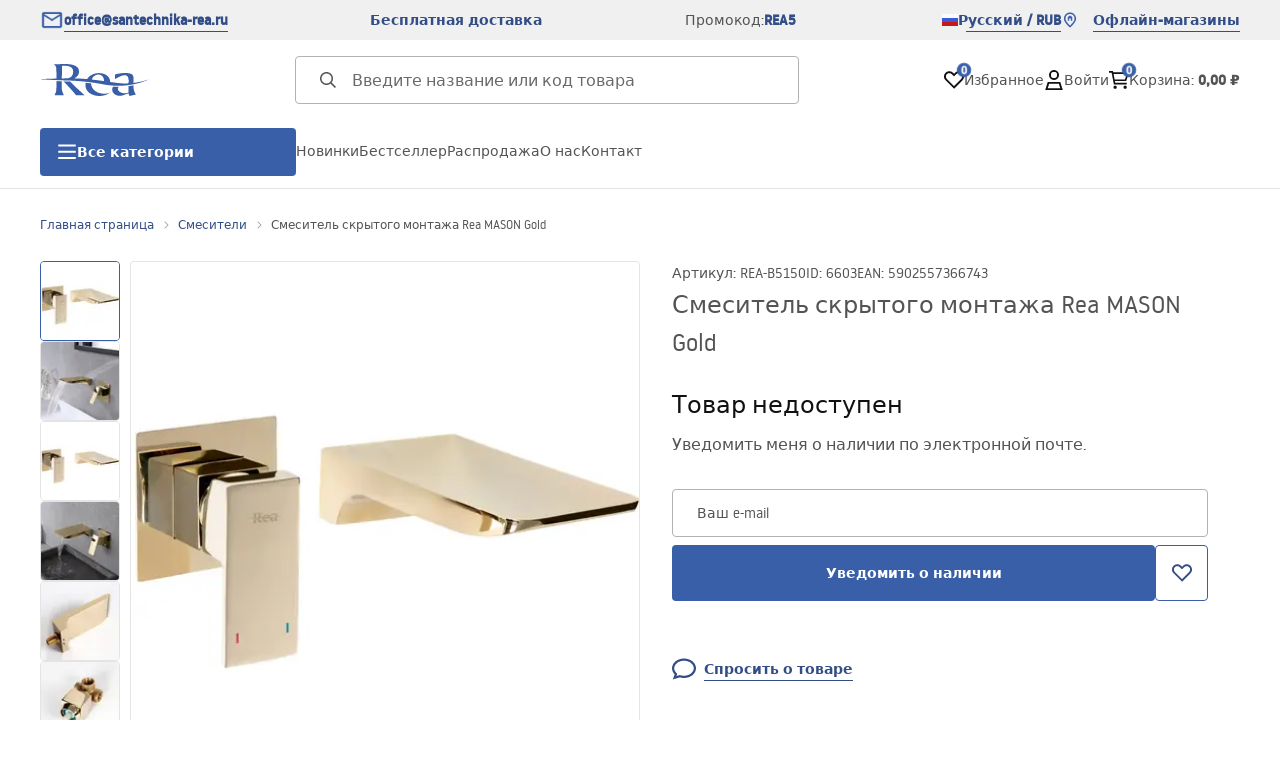

--- FILE ---
content_type: text/html
request_url: https://santechnika-rea.ru/smesitel-skrytogo-montaza-rea-mason-gold
body_size: 37048
content:
<!DOCTYPE html><!-- render components without fragment, because may be slots are not working correctly --><html lang="ru"> <head><meta charset="UTF-8"><title>Смеситель скрытого монтажа Rea MASON Gold - Rea</title><link rel="canonical" href="https://santechnika-rea.ru/smesitel-skrytogo-montaza-rea-mason-gold"><meta name="description" content="Смеситель скрытого монтажа Rea MASON Gold - Функциональный и современный смеситель скрытого монтажа, который идеально заполнит пространство вашей ванной комнаты, сохраняя при этом отличную эстетику интерьера. Смеситель подходит для настенного скрытого монтажа,  изготовлен из латуни, с трехслойным п"><meta name="robots" content="index, follow"><meta property="og:title" content="Смеситель скрытого монтажа Rea MASON Gold"><meta property="og:type" content="product"><meta property="og:image" content="https://tutumi.pl/picture/smart/filters:quality(75):fill(white)/10c5821ab5b590860cd45b191a89c49a.jpg"><meta property="og:url" content="https://santechnika-rea.ru/smesitel-skrytogo-montaza-rea-mason-gold"><meta property="og:image:url" content="https://tutumi.pl/picture/smart/filters:quality(75):fill(white)/10c5821ab5b590860cd45b191a89c49a.jpg"><meta property="og:image:alt" content="Смеситель скрытого монтажа Rea MASON Gold"><meta property="product:retailer_item_id" content="6603"><meta property="product:availability" content="out of stock"><meta property="product:condition" content="new"><meta property="product:brand" content="Rea"><link rel="alternate" hreflang="x-default" href="https://lazienka-rea.com.pl/bateria-podtynkowa-rea-mason-zlota"><link rel="alternate" hreflang="ru" href="https://santechnika-rea.ru/smesitel-skrytogo-montaza-rea-mason-gold"><link rel="alternate" hreflang="pl" href="https://lazienka-rea.com.pl/bateria-podtynkowa-rea-mason-zlota"><link rel="alternate" hreflang="de" href="https://badezimmer-rea.de/unterputz-armatur-mason-gold"><link rel="alternate" hreflang="en" href="https://bathroom-rea.co.uk/wall-mounted-faucet-mason-gold"><link rel="alternate" hreflang="en-IE" href="https://bathroom-rea.ie/wall-mounted-faucet-mason-gold"><link rel="alternate" hreflang="bg" href="https://bania-rea.bg/smesitel-za-vgrazdane-rea-mason-gold"><link rel="alternate" hreflang="hr" href="https://kupaona-rea.hr/mason-gold-ugradbena-slavina"><link rel="alternate" hreflang="sr-ME" href="https://kupaona-rea.me/mason-gold-ugradbena-slavina"><link rel="alternate" hreflang="cs" href="https://koupelna-rea.cz/podomitkova-umyvadlova-baterie-rea-mason-zlata"><link rel="alternate" hreflang="et" href="https://vannituba-rea.ee/rea-mason-varjatud-paigaldussegisti-gold"><link rel="alternate" hreflang="fi" href="https://kylpyhuone-rea.fi/rea-mason-piilotettu-kultahana"><link rel="alternate" hreflang="fr" href="https://salledebain-rea.fr/robinet-encastre-rea-mason-gold"><link rel="alternate" hreflang="fr-BE" href="https://salledebain-rea.be/robinet-encastre-rea-mason-gold"><link rel="alternate" hreflang="el" href="https://banio-rea.gr/rea-mason-krifos-khrisos-vrysis"><link rel="alternate" hreflang="es" href="https://bano-rea.es/grifo-empotrado-oculto-mason-gold"><link rel="alternate" hreflang="nl" href="https://badkamer-rea.nl/inbouw-wastafelkraan-rea-mason-gold"><link rel="alternate" hreflang="lt" href="https://vonioskambarys-rea.lt/potinkinis-praustuvo-maisytuvas-mason-auksinis"><link rel="alternate" hreflang="lv" href="https://vannasistaba-rea.lv/rea-mason-sleptas-uzstadisanas-maisitajs-gold"><link rel="alternate" hreflang="de-AT" href="https://badezimmer-rea.at/unterputz-armatur-mason-gold"><link rel="alternate" hreflang="pt" href="https://banheiro-rea.pt/torneira-oculta-rea-mason-ouro"><link rel="alternate" hreflang="ro" href="https://baie-rea.ro/baterie-incastrata-auriu-mason-gold"><link rel="alternate" hreflang="sr" href="https://kupaona-rea.rs/mason-gold-ugradbena-slavina"><link rel="alternate" hreflang="sk" href="https://kupelna-rea.sk/podomietkova-umyvadlova-bateria-rea-mason-zlata"><link rel="alternate" hreflang="sl" href="https://kopalnica-rea.si/rea-mason-mesalnik-za-skrito-vgradnjo-zlata"><link rel="alternate" hreflang="uk" href="https://rea.ua/zmisuvac-prixovanogo-montazu-mason-gold"><link rel="alternate" hreflang="hu" href="https://furdoszoba-rea.hu/sullyesztett-csaptelep-rea-mason-gold"><link rel="alternate" hreflang="it" href="https://bagno-rea.it/rubinetto-da-parete-rea-mason-gold"><script type="application/ld+json" >{"@context":"https://schema.org","@graph":[{"@type":"Product","name":"Смеситель скрытого монтажа Rea MASON Gold","description":"Функциональный и современный смеситель скрытого монтажа, который идеально заполнит пространство вашей ванной комнаты, сохраняя при этом отличную эстетику интерьера. Смеситель подходит для настенного скрытого монтажа,  изготовлен из латуни, с трехслойным покрытием. Приглашаем ознакомиться с нашим предложением!","brand":{"@type":"Brand","name":"Rea"},"image":"https://tutumi.pl/picture/smart/filters:quality(75):fill(white)/10c5821ab5b590860cd45b191a89c49a.jpg","offers":[{"@type":"Offer","priceCurrency":"RUB","availability":"https://schema.org/OutOfStock","itemCondition":"https://schema.org/NewCondition","name":"---","url":"/smesitel-skrytogo-montaza-rea-mason-gold"}]},{"@type":"BreadcrumbList","itemListElement":[{"@type":"ListItem","position":1,"item":{"@id":"https://santechnika-rea.ru/smesiteli","name":"Смесители"}},{"@type":"ListItem","position":2,"item":{"@id":"https://santechnika-rea.ru/smesitel-skrytogo-montaza-rea-mason-gold","name":"Смеситель скрытого монтажа Rea MASON Gold"}}]}]}</script><link rel="preconnect" href="https://www.googletagmanager.com"><meta name="viewport" content="minimum-scale=1, initial-scale=1, maximum-scale=5, width=device-width, shrink-to-fit=no, viewport-fit=cover"><link rel="icon" type="image/svg+xml" href="/favicon.svg"><meta name="msapplication-TileColor" content="#FFFFFF"><meta name="theme-color" content="#FFFFFF"><script type="module" src="/js/PWATags.astro_astro_type_script_index_0_lang-lct9yV1L.js"></script><link rel="manifest" href="/manifest.webmanifest"><link rel="stylesheet" href="/_astro/globals.BZmjWcKy.css">
<link rel="stylesheet" href="/_astro/layout.BqQ_YhDa.css">
<link rel="stylesheet" href="/_astro/globals.DaBDSaKp.css">
<link rel="stylesheet" href="/_astro/_id_.IldGhxUE.css">
<link rel="stylesheet" href="/_astro/_id_.ozWNPiSt.css">
<link rel="stylesheet" href="/_astro/_niceUrl_.xuMDqdL2.css">
<link rel="stylesheet" href="/_astro/_id_.Vsxt9w8I.css">
<link rel="stylesheet" href="/_astro/1login-auth.DKJ00dRd.css">
<link rel="stylesheet" href="/_astro/_niceUrl_.oTWo9ih3.css">
<link rel="stylesheet" href="/_astro/_niceUrl_.DvoPVDsn.css">
<link rel="stylesheet" href="/_astro/_niceUrl_.B_E_IkRO.css">
<link rel="stylesheet" href="/_astro/_niceUrl_.BLuVopJS.css">
<link rel="stylesheet" href="/_astro/_niceUrl_.DczeTxg1.css">
<link rel="stylesheet" href="/_astro/_niceUrl_.tAu1cVbI.css">
<link rel="stylesheet" href="/_astro/_niceUrl_.MVTq5k5W.css">
<link rel="stylesheet" href="/_astro/_id_.CeUFN1sJ.css">
<link rel="stylesheet" href="/_astro/_niceUrl_.D8MU2a_-.css">
<link rel="stylesheet" href="/_astro/_id_.fcQF4C5c.css">
<link rel="stylesheet" href="/_astro/_niceUrl_.Tf5JbTSs.css">
<link rel="stylesheet" href="/_astro/_niceUrl_.Dv49_yzL.css">
<link rel="stylesheet" href="/_astro/_id_.BodlayB2.css">
<link rel="stylesheet" href="/_astro/confirmation.DRTpH3Ag.css">
<link rel="stylesheet" href="/_astro/_niceUrl_.efseUVNt.css">
<link rel="stylesheet" href="/_astro/forgot-password.DjnQ2lZG.css">
<link rel="stylesheet" href="/_astro/login.jVTSBw7F.css">
<link rel="stylesheet" href="/_astro/compare.8SLCPna6.css">
<link rel="stylesheet" href="/_astro/_niceUrl_.Ao5el1pe.css">
<link rel="stylesheet" href="/_astro/_niceUrl_.DETDZEHa.css">
<link rel="stylesheet" href="/_astro/login.sIhdMFNs.css">
<link rel="stylesheet" href="/_astro/_id_.WKQ0sF33.css">
<link rel="stylesheet" href="/_astro/index.C3ixcIyR.css"></head> <body> <script>(function(){const translations = {"common":{"from":"от","to":"до","add":"Добавить","add-review":"Оценить товар","add-to-cart":"Добавить в корзину","add-to-cart-error":"Произошла ошибка при добавлении в корзину.","add-to-cart-success":"Товар добавлен в корзину","back":"Назад","back-to-login":"Назад к входу","cancel":"Отмена","cart":"Корзина","collection-point":"Пункт выдачи","continue":"Продолжить покупки","continue-as-guest":"Оформить заказ как гость","continue-as-guest-desc":"Оформляйте заказы быстрее. Создайте <0>аккаунт на следующем шаге</0>, чтобы экономить время при следующих покупках.","customer-account":"Аккаунт","day":{"short":{"friday":"пт.","monday":"пн.","saturday":"сб.","sunday":"вс.","thursday":"чт.","tuesday":"вт.","wednesday":"ср."}},"delete":"Удалить","delete-error":"Произошла ошибка при удалении.","delete-success":"Адрес удалён.","delivery":"Доставка","delivery-address":"Адрес доставки","description":"Описание товара","info-about-product":"Информация о товаре","discount":"Скидка","dont-have-account":"Нет аккаунта? <0>Зарегистрируйтесь</0>","edit":"Редактировать","enter-city":"Выберите город","enter-country-state":"Выберите регион","error-occurred":"Произошла ошибка","server-error-occurred":"Произошла ошибка сервера","error-occurred-during-login":"Ошибка при входе","error-pattern":"Неверный формат","error-required":"Обязательное поле","error-postal-code":"Неверный почтовый индекс","forgot-password":"Забыли пароль?","forgot-password-email":"Укажите свой e-mail, если он есть в системе, мы отправим вам ссылку для смены пароля.","forgot-password-email-or-phone":"Укажите e-mail или номер телефона, который вы использовали при создании аккаунта. Если он есть в системе, мы отправим вам ссылку для смены пароля.","invalid-login":"Неверный e-mail или номер телефона","go-to-place-order":"Перейти к оформлению заказа","item-count":{"few":"{{count}} товара","many":"{{count}} товаров","one":"{{count}} товар","other":"{{count}} товара"},"login":"Войти","main-page":"Главная страница","more":"больше","month":{"few":"{{count}} месяца","many":"{{count}} месяцев","one":"{{count}} месяц","other":"{{count}} месяцев"},"name":"Имя","newsletter":"Рассылка","your-email":"Ваш e-mail","newsletter-enter-email":"Введите свой e-mail","newsletter-signin":"Подписаться","next-page":"Следующая","no-search-results":"Нет результатов поиска","opinions":"Отзывы","order":"Заказ","order-number":"Номер заказа","order-price":"Сумма заказа","order-status":"Статус","order-summary":"Сводка заказа","outpost-shops":"Физические магазины","outpost-shop":"Физический магазин","page":"Страница","page-from":"из","pagination-info":"Показано с {{from}} по {{to}} из {{of}} элементов.","pagination-infinite-info":"Показано {{to}} из {{of}} элементов.","password-change":"Смена пароля","password-changed":"Ваш пароль был изменён.","password-email-notification":{"line1":"Проверьте папку \"Спам\".","line2":"Проверьте правильность адреса.","line3":"Подождите 15 минут и попробуйте снова.","paragraph":"Не получили письмо?","title":"Мы отправили письмо на адрес <0>{{email}}</0>"},"password-phone-notification":{"title":"Мы отправили SMS на номер <0>{{phone}}</0>","paragraph":"Не получили SMS?","line1":"Проверьте правильность номера.","line2":"Подождите 15 минут и попробуйте снова."},"passwords-not-match":"Пароли не совпадают","previous-page":"Предыдущая","product":"Товар","product-availability-nofound":"Не найдено магазинов по выбранным критериям.","product-availability-beginning-info":"Пожалуйста, введите город или выберите размер","product-cart-success-long":"Товар \"{{product}}\" добавлен в корзину.","product-name":"Название товара","product-outposts":"Проверить наличие в магазинах","product-price":"Цена","product-price-type":"Цена {{priceType}}","product-quantity":"Количество","product-select-variant":"Выберите размер","product-sum":"Сумма","product-variant":"Вариант","products":"Товары","products-count":"Товары ({{count}})","rate-it":"Оценить","rated":"Оценено","remove-from-favorites":"Удалить из избранного","repository-add-fail":"Ошибка при добавлении в избранное.","repository-added":"Товар добавлен в избранное.","repository-added-long":"Товар \"{{name}}\" добавлен в избранное.","repository-remove-fail":"Ошибка при удалении из избранного.","repository-removed":"Товар удалён из избранного.","repository-removed-long":"Товар \"{{name}}\" удалён из избранного.","required":"* обязательные поля","required-field":"*","review-content":"Напишите отзыв","review-content-optional":"Текст отзыва (необязательно)","date-added":"Дата добавления:","no-reviews":"Нет отзывов","no-reviews-desc":"Пока никто не оценил этот товар. <br></br>Станьте первым, кто поделится своим мнением!","reviews-allowed":"Ваше мнение важно!","reviews-allowed-desc":"Помогите другим принять решение и поделитесь своим опытом с этим товаром.","review-score":"Оценка {{name}}","review-created":"Отзыв создан","reviews":"Оценки и отзывы","save":"Сохранить","save-changes":"Сохранить изменения","search":{"orders":"№ заказа","products":"Поиск товаров...","search":"Поиск","results":"Результаты для"},"see-all":"Показать все","selected-filters":"Выбранные фильтры","show":"Показать","show-2":"Смотреть","show-all":"Показать все","show-less":"Показать меньше","show-more-2":"Показать больше","show-more":"Смотреть больше","show-selected":"Показать выбранные","sizetable":"Таблица размеров","subcategories":"Подкатегории","suggestions":"Предложения","telephone":"Телефон","to-cart":"В корзину","accept":"Принять","load-more":"Загрузить ещё {{limit}}","header404":"К сожалению, страница не найдена.","content404":"В случае сомнений свяжитесь с нами.","header403":"У вас нет прав для просмотра этой страницы","content403":"В случае сомнений свяжитесь с нами.","error-back":"Вернуться на главную","back-to-help-center":"Назад в центр помощи","rate-product":"Оценить товар","review-title":"Заголовок отзыва (необязательно)","promotion":"Акция","select-file":"Выбрать файл","product-id":"ID товара","product-url":"URL товара","cart-without-name":"Корзина без названия","cart-name":"Название корзины","cart-items":"Товары","cart-total":"Сумма","your-account":"Ваш аккаунт","repository":"Избранное","search-placeholder":"Введите название или код товара","selected-language":"Язык","footer-merce":"e-commerce платформа от","favorite":"Избранное","home":"Главная","download":"Скачать","producer":"Производитель","sortby":"Сортировка","date-range":"Диапазон дат","item-count-long":"Количество товаров: {{count}}","back-to":"Вернуться к - {{categoryName}}","filters-and-sorting":"Фильтры и сортировка","add-to-favorites":"Добавить в избранное","in-days":"{{value}} дней","in-hours":"{{value}}ч","delivery-in":"Доставка через","vat":"НДС","ean":"EAN","unit":"Единица","warehouse-symbol":"Символ склада","custom-code":"Собственный код","ask-about-product":"Спросить о товаре","less":"Меньше","quantity":"Количество","filename":"Имя файла","options-not-found":"Опции не найдены","check":"Проверить","choose-size-error":"Пожалуйста, выберите размер","notify-info":"Введите свой e-mail. Когда вариант товара снова появится в наличии, вы получите уведомление.","notify-success":"Ваш e-mail успешно сохранён.","available":"Доступно","unavailable":"Недоступно","variants":"Варианты","selected-outpost":"Выбранный склад","edit-my-carts":"Редактировать мои корзины","validation-required":"Поле обязательно","validation-email":"Неверный e-mail","validation-telephone":"Неверный номер телефона","validation-min-length":{"few":"Поле должно содержать не менее {{count}} символов","many":"Поле должно содержать не менее {{count}} символов","one":"Поле должно содержать не менее {{count}} символа","other":"Поле должно содержать не менее {{count}} символов"},"validation-max-length":{"few":"Поле может содержать максимум {{count}} символа","many":"Поле может содержать максимум {{count}} символов","one":"Поле может содержать максимум {{count}} символ","other":"Поле может содержать максимум {{count}} символов"},"validation-min":"Значение не может быть меньше {{min}}","validation-max":"Значение не может быть больше {{max}}","validation-regex":"Недопустимый символ","validation-accept-rules":"Вы должны принять правила","cheapest-price-info":"Самая низкая цена за 30 дней до скидки:","cheapest-price-label":"самая низкая цена за 30 дней до скидки","regular-price-label":"Обычная цена","promotion-price-label":"акционная цена","actual-price-label":"текущая цена","price-with-code-label":"с кодом","coupon-code-copied":"Скопировано: {{code}}","show-all-products":"Показать все товары","opening-hours":"Часы работы","map-directions":"Как добраться","days":{"one":"день","few":"дня","many":"дней","other":"дней"},"hours":{"one":"час","few":"часа","many":"часов","other":"часов","short":"ч"},"minutes":{"one":"минута","few":"минуты","many":"минут","other":"минут","short":"мин"},"seconds":{"one":"секунда","few":"секунды","many":"секунд","other":"секунд","short":"сек"},"price-history":"Самая низкая цена за последние 30 дней","choose-size":"Выберите размер","product-notify":"Уведомить о наличии","complete-stylization":"Завершить стилизацию","submit":"Отправить","email":"E-mail","email-or-phone":"E-mail или номер телефона","read-on":"Читать далее","news":"Новости","total-price":"Общая цена","total-worth":"Общая стоимость","confirm-register":"Подтверждение регистрации","confirm-register-failed":"Не удалось подтвердить регистрацию","go-to-checkout":"Перейти к оформлению заказа","activated-loyalty-card":"Карта лояльности активирована","activate-loyalty-card":"Активировать карту лояльности","index":"Индекс","update-app-title":"Доступно обновление!","update-app-message":"Доступна новая версия приложения {{appName}}! Хотите скачать её сейчас?","update-app-confirm":"Обновить","update-app-cancel":"Не сейчас","offline-mode":"Офлайн режим","offline-mode-message":"Ваше устройство не подключено к интернету, необходимому для работы сервиса.","try-again":"Попробовать снова","open-settings":"Открыть настройки","compare-product":"Сравнить товар","compare-products":"Сравнить товары","compare":"Сравнение товаров","categories":"Категории","show-differences":"Показать различия","compare-add-fail":"Достигнуто максимальное количество товаров для сравнения","no-products-to-compare":"Нет товаров для сравнения","vide":"Сравнить","documents-for-download":"Документы для скачивания","outpost-error":{"permission-danied":"Пользователь запретил доступ к местоположению.","position-unvailable":"Информация о местоположении недоступна.","timeout":"Время ожидания получения местоположения истекло.","default":"Произошла неизвестная ошибка при получении местоположения."},"find-nearest":"Найти ближайший магазин","find-outpost":"Найти магазин","not-support-geolocation":"Ваш браузер не поддерживает геолокацию.","show-all-outposts":"Показать все","prefix-phone":"тел.:","prefix-email":"почта:","auth-services":{"facebookApi":"Facebook","googleApi":"Google","wpOneLogin":"WP 1Login","twitter":"Twitter","instagram":"Instagram","appleApi":"Apple"},"social-login":"Или войдите через","social-login-error":"Ошибка входа","social-login-redirect-info":"Пожалуйста, подождите. Сейчас произойдет перенаправление...","login-action":"Вход","cart-reminder":"Не откладывайте покупку, добавление товаров в корзину не означает их резервирования.","cart-reminder-finalization-options":"Нет доступных методов доставки.","cart-reminder-finalization-options-alternative":"Невозможно выполнить заказ в выбранной стране доставки.","welcome-user":"Добро пожаловать <0>{{name}}</0>","my-data":"Мои данные","change-password":"Сменить пароль","terms-and-conditions":"Маркетинговые согласия","billing-data":"Данные для счета","my-addresses":"Адреса","change-outpost":"Сменить склад","my-orders":"Мои заказы","my-returns":"Возвраты","my-complaints":"Рекламации","import-products-to-cart":"Импортировать товары в корзину","import-products":"Импортировать товары","carts-in-cash":"Корзины","trade-credit":"Торговый кредит","trade-documents":"Торговые документы","trade_document":"Торговый документ","loyalty-program":"Программа лояльности","employees":"Сотрудники","panel":"Панель","logout":"Выйти","your-manager":"Ваш менеджер","contact-with-manager":"Связаться с менеджером","contact-with-manager-info":"Не уверены или нужна профессиональная консультация? Свяжитесь с вашим менеджером","to-cash":"К оплате","go-to-cash":"Перейти к оплате","points":"Баллы","selected-cart":"Выбранная корзина","manage-carts":"Управлять корзинами","cart-total-price":"Итого","popular-phrases":"Популярные фразы","shipment-estimation-today":"Купите до {{hour}} - отправка сегодня","shipment-estimation-other":"Ближайшая отправка: {{day}}","selected-products":"Выбранные товары","total-value":{"nett":"Чистая стоимость","gross":"Общая стоимость"},"add-selected":"Добавить выбранные","products-added-to-cart":"Товары добавлены в корзину","order-id":"ID заказа","date":"Дата","amount":{"nett":"Чистая сумма","gross":"Общая сумма"},"status":"Статус","tracking":"Отслеживание","address":"Адрес","actions":"Действия","retry":"Повторить","last-orders":"Последние заказы","missing-orders":"Нет заказов","missing-last-orders":"Нет последних заказов","menu":"Меню","in-warehouse":"В наличии","or":"или","update-customized-name-error":"Не удалось обновить собственный код","product-code":"Код товара","base-technical-data":"Основные технические данные","product-customized-names":"Собственные коды товаров","own-product-name":"Собственное название товара","upload-file-with-codes":"Загрузить файл с кодами","assigned-discounts":"Назначенные акции","no-assigned-discounts":"Нет назначенных акций","individual-disount":"Индивидуальная скидка","settings":"Настройки","select-currency":"Выбрать валюту","select-language":"Выбрать язык","select-country":"Выбрать страну","anonymize-account-message":"Аккаунт успешно удалён","anonymize-account-message-error":"Не удалось удалить аккаунт","anonymize-account":"Удаление аккаунта","confirmation-title":"Подтверждение операции","confirmation-success-message":"Операция успешно завершена","confirmation-error-message":"Операция завершилась неудачно","delete-customer-requires-confirmation":"Требуется подтверждение. На e-mail отправлены дальнейшие инструкции.","start":"Старт","clear":"Очистить","recently-searched":"Недавно искали","hints":"Подсказки","options":"Опции","last-order":"Последний заказ","no-last-order-found":"Последний заказ не найден","edit-my-data":"Редактировать мои данные","last-viewed":"Недавно просмотренные","remove-product-availabilty-notification":"Уведомления о наличии товаров","remove-product-availabilty-notification-success":"Уведомление о наличии товара успешно удалено","remove-product-availabilty-notification-error":"Произошла ошибка. Не удалось сохранить изменения.","assigned-documents":"Назначенные документы","no-documents-assigned":"Нет назначенных документов","freebies-to-choose":"Подарки на выбор:","freebies-terms":"Условия акции","offers":"Предложения","nett":"чистая","gross":"общая","catalog-price":"Каталожная цена:","review-information":"Информация","review-information-content":"На нашем сайте отзывы могут оставлять только те, кто купил товар. <0>Оставить отзыв</0>","review-information-content-logged-in":"Отзывы могут оставлять только авторизованные пользователи.<br></br> <0>Войдите</0>, чтобы поделиться своим мнением, или <1>создайте аккаунт</1> за несколько секунд.","vouchers-list":"Подарочные карты","other-vouchers":"Другие подарочные карты","voucher-balance":"Ваш баланс","voucher-balance-error":"Ошибка при получении баланса","voucher-code":"Код подарочной карты","voucher-code-added-successfully":"Код успешно использован","realize":"Использовать","generate-technical-data-sheet":"Скачать технический лист","weight":"Вес","weightUnit":"кг","contact-list-heading":"Напишите нам","contact-list-description":"Свяжитесь с нашей командой специалистов, которые с радостью ответят на все ваши вопросы и помогут найти лучшие решения. Мы здесь, чтобы помочь – напишите или позвоните нам уже сегодня!","contact-list-all":"Все","invalid-number":"Неверный номер","invalid-country-code":"Неверный код страны","too-short":"Слишком короткий номер","too-long":"Слишком длинный номер","track-shipment":"Отследить посылку","notify":"Уведомить","no-products-found":"Товары не найдены","subgroup-discounts":"Пороговые скидки","from-you":"от вас","current-location":"Текущее местоположение","your-discount":"Ваша скидка","rga-action-return":"Вернуть товары","rga-action-complaint":"Оставить жалобу","price-with-discount":"Цена со скидкой","code":"Код","payment-errors":{"update-shipping":"Ошибка при изменении способа доставки","update-coupon":"Ошибка при добавлении промокода","coupon-limit-exceeded":"Можно использовать только один промокод","order-processing":"Ошибка при обработке заказа","checkout":"Ошибка при обработке корзины"},"percentage-discount":"Процентная скидка","cash-discount":"Скидка в рублях","turnover-from":"От оборота","turnover-to":"До оборота","your-turnover":"Ваш оборот","turnover-error":"Ошибка при получении порогов скидки","turnover":"Оборот","your-current-discount":"Ваша текущая скидка","your-turnover-time":"Ваш оборот за последние 180 дней","turnover-notification":"Совершите покупку на сумму <span>{{price}}</span> в течение <span>{{days}} дней</span>, чтобы не потерять текущую скидку! Если не сделать заказ в этот срок, скидка уменьшится.","choose-variant":"Выберите вариант","price-per-unit":"Цена за {{amount}}{{unit}}","come-back":"Вернуться","display":"Показать","email-or-phone-number":"E-mail или номер телефона","account-was-confirmed":"Аккаунт подтверждён","account-confirmed-error":"Не удалось подтвердить аккаунт","loyalty-card":"Клуб клиента","empty-price-title":"Войдите, чтобы увидеть цены","empty-price-title-logged-in":"Свяжитесь с нами, чтобы купить этот товар","empty-price-description":"Чтобы узнать цену товара и совершить покупку, войдите в свой аккаунт.","empty-price-description-logged-in":"Этот товар доступен только по заказу, свяжитесь с нами, если хотите его купить.","nett-price":"Чистая цена","gross-price":"Общая цена","shortcut-availability":"Дост.","shortcut-size":"Размер","additional-options":"Дополнительные опции","approve":"Одобрить","disapprove":"Отклонить","order-approved":"Заказ одобрен","order-disapproved":"Заказ отклонён","go-to-login-page":"Перейти к странице входа","content":"Содержание","show-price":"Показать цену","confirm-register-success":"Аккаунт успешно зарегистрирован","go-to-panel-page":"Перейти в панель","customer-redirect-info":"Пожалуйста, подождите. Сейчас произойдет перенаправление...","if-no-redirection-occurred":"Если не произошло перенаправление","click-here":"нажмите здесь","confirm-register-failed-result":"Код подтверждения не существует, повторите подтверждение в форме входа","your-signature":"Ваша подпись","signature-info":"Ваш отзыв будет виден всем, поэтому решите, как вы хотите подписаться.","confirmation-code":"Код подтверждения","submit-reset-password":"Сбросить пароль","first-page":"","last-page":"","warehouse":"","generate-technical-data-sheet-page":"","generate-technical-data-sheet-copied":"","generate-technical-data-sheet-copied-error":"","date-of-birth-invalid":"","info":"Информация","leave-page-message":"У вас выбраны продукты. Вы уверены, что хотите покинуть страницу?"},"contact":{"contact":"Контакт","subject":"Тема","message-body":"Содержание сообщения","submit":"Отправить","error-telephone":"Номер телефона должен содержать 9 цифр","fullName":"Имя и фамилия"},"product":{"listType":"Вид","filters":"Фильтрация","filters2":"Фильтры","active-filters":"Активные фильтры","free-delivery-from":"Бесплатная доставка от","delivery-from":"Доставка от","choose-variant":"Выберите вариант","all-products":"Все товары","sortby2":"Сортировка","yes":"Да","no":"Нет","clear-filters":"Очистить фильтры","clear":"Очистить","select-filters":"Применить фильтры","confirm":"Подтвердить","composition":"Состав","deliveryCosts":"Стоимость доставки","paymentMethods":"Способы оплаты","all-filters":"Все фильтры","selected":"Выбрано","apply":"Применить","technical-data":"Технические данные","download-files":"Файлы для скачивания","product-notavailable":"Нет в наличии","current-select":"Текущий выбор","set-as-selected":"Установить как мой склад","warehouses-availability":"Наличие на складах","product-available":"В наличии","check-in-warehouses":"Проверить наличие на складах","choose-set-element":"Выберите {{sequence}} элемент набора","choose-set-variant":"Выберите размер для {{sequence}} элемента набора","sequence-1-order":"первый","sequence-1-other":"первого","sequence-2-order":"второй","sequence-2-other":"второго","sequence-3-order":"третий","sequence-3-other":"третьего","sequence-4-order":"четвёртый","sequence-4-other":"четвёртого","sequence-5-order":"пятый","sequence-5-other":"пятого","shipping":{"one":"Доставка завтра.","two":"Доставка послезавтра.","few":"Доставка {{date}}.","many":"Доставка {{date}}.","other":"Доставка {{date}}."},"notify-about-availability":"Уведомить о наличии","notify-about-availability-success":"Успешно сохранено. Вы получите уведомление, когда товар появится в наличии.","product-unavailable":"Товар недоступен","notify-about-availability-by-mail":{"one":"Уведомить меня о наличии по электронной почте.","few":"Уведомить меня о наличии размера по электронной почте.","other":"Уведомить меня о наличии размера по электронной почте."},"notify-me":"Уведомить меня","properties":"Свойства","show-pictures":"Показать изображения","specification":"Спецификация","immediateShipping":"Немедленная доставка","notify-me-statement":"Я хочу получить email, когда мой размер будет в наличии.","notify-me-size":"Размер: {{size}}","sku":"Артикул","ean":"EAN","id":"ID","bundled-items-header":"В набор входят следующие продукты:","codeUsed":"Активирован","useCode":"Активировать","freeShipping":{"one":"Бесплатная доставка до {{info}} рабочего дня.","few":"Бесплатная доставка до {{info}} рабочих дней.","many":"Бесплатная доставка до {{info}} рабочих дней.","other":"Бесплатная доставка до {{info}} рабочих дней."},"shippingDelivery":{"one":"Доставка до {{info}} рабочего дня.","few":"Доставка до {{info}} рабочих дней.","many":"Доставка до {{info}} рабочих дней.","other":"Доставка до {{info}} рабочих дней."},"availability":""}};
const SERVER_HOST = undefined;
const INPOST_HOST = undefined;
const REQUEST_TIMEOUT = undefined;
const isMobile = false;
const sitesInfo = {"countries":[{"name":"Россия","code":"RU","currencies":[{"symbol":"₽","code":"RUB","name":"Rubel rosyjski"}],"languages":[{"code":"ru","name":"Русский"}],"defaults":{"currency":{"symbol":"₽","code":"RUB","name":"Rubel rosyjski"},"language":{"code":"ru","name":"Русский"}},"locale":{"priceFormat":"%p %e","decimalSeparator":",","thousandSeparator":"","dateFormat":"d.m.Y","timeFormat":"H:i:s","showZeroDecimalParts":true}}],"country":{"name":"Россия","code":"RU","currencies":[{"symbol":"₽","code":"RUB","name":"Rubel rosyjski"}],"languages":[{"code":"ru","name":"Русский"}],"defaults":{"currency":{"symbol":"₽","code":"RUB","name":"Rubel rosyjski"},"language":{"code":"ru","name":"Русский"}},"locale":{"priceFormat":"%p %e","decimalSeparator":",","thousandSeparator":"","dateFormat":"d.m.Y","timeFormat":"H:i:s","showZeroDecimalParts":true}},"currency":{"symbol":"₽","code":"RUB","name":"Rubel rosyjski"},"language":{"code":"ru","name":"Русский"},"shopName":"Rea","CDNAddress":"https://tutumi.pl/","plugins":{"inpost_pay":{"isActive":false,"merchantClientId":""}},"siteSwitcher":[{"domain":"lazienka-rea.com.pl","countryCode":"PL","displayName":"Польша"},{"domain":"bathroom-rea.co.uk","countryCode":"GB","displayName":"Великобритания"},{"domain":"badezimmer-rea.de","countryCode":"DE","displayName":"Германия"},{"domain":"santechnika-rea.ru","countryCode":"RU","displayName":"Россия"},{"domain":"bagno-rea.it","countryCode":"IT","displayName":"Италия"},{"domain":"koupelna-rea.cz","countryCode":"CZ","displayName":"Чехия"},{"domain":"baie-rea.ro","countryCode":"RO","displayName":"Румыния"},{"domain":"kupelna-rea.sk","countryCode":"SK","displayName":"Словакия"},{"domain":"furdoszoba-rea.hu","countryCode":"HU","displayName":"Венгрия"},{"domain":"bania-rea.bg","countryCode":"BG","displayName":"Болгария"},{"domain":"vonioskambarys-rea.lt","countryCode":"LT","displayName":"Литва"},{"domain":"rea.ua","countryCode":"UA","displayName":"Украина"},{"domain":"salledebain-rea.fr","countryCode":"FR","displayName":"Франция"},{"domain":"bano-rea.es","countryCode":"ES","displayName":"Испания"},{"domain":"kupaona-rea.hr","countryCode":"HR","displayName":"Хорватия"},{"domain":"vannituba-rea.ee","countryCode":"EE","displayName":"Эстония"},{"domain":"vannasistaba-rea.lv","countryCode":"LV","displayName":"Латвия"},{"domain":"badkamer-rea.nl","countryCode":"NL","displayName":"Нидерланды"},{"domain":"kupaona-rea.me","countryCode":"ME","displayName":"Черногория"},{"domain":"kupaona-rea.rs","countryCode":"RS","displayName":"Сербия"},{"domain":"salledebain-rea.be","countryCode":"BE","displayName":"Бельгия"},{"domain":"badezimmer-rea.at","countryCode":"AT","displayName":"Австрия"},{"domain":"bathroom-rea.ie","countryCode":"IE","displayName":"Ирландия"},{"domain":"kopalnica-rea.si","countryCode":"SI","displayName":"Словения"},{"domain":"kylpyhuone-rea.fi","countryCode":"FI","displayName":"Финляндия"},{"domain":"banheiro-rea.pt","countryCode":"PT","displayName":"Португалия"},{"domain":"banio-rea.gr","countryCode":"GR","displayName":"Греция"}],"watermark":null,"acl":{"crm":{"allow_custom_address_data_in_cart":true,"allow_custom_billing_data_in_cart":true,"allow_coupon_usage_in_cart":true,"allow_voucher_usage_in_cart":false}},"activeOperatorNotificationTypes":{"change_trade_credit_value":false},"settings":{"timeShippingAt":null,"isActiveClickAndCollect":false,"customerEmployeeActivation":false,"notifyOperatorBeforeSaveRegister":false,"allowRegistrationByPhoneNumber":false,"isProductNotificationEnabled":true,"offerType":"discount","kdrEnabled":false},"agreementScenarioConfig":{"customerRegisterScenario":"customer_register","customerPanelScenario":"customer_register","orderScenario":"customer_register","newsletterScenario":"newsletter"},"defaultLang":"ru","googleRecaptcha":{"isActive":false,"siteKey":null,"actions":null}};
const AI_CHAT_HOST = undefined;
const integrations = {"gtmId":{"pl":"GTM-MD8XX2D","en":"GTM-K5WN6M8","de":"GTM-N7C45C3","uk":"GTM-KHZQ5QQ","os":"GTM-NV7SK33C","bn":"GTM-PZW83R5P","bg":"GTM-NNJPZ7W","hr":"GTM-NNQ8Z2BQ","me":"GTM-N7K8WJ76","cz":"GTM-534GT48","et":"GTM-PVT2XT5K","fi":"GTM-WPDGPZS7","fr":"GTM-PPB864C","el":"GTM-TX4P9K2Q","es":"GTM-KG83HC6","nl":"GTM-KFD8WTF8","ga":"GTM-PR4C2PF5","lt":"GTM-TH5RQWD","lv":"GTM-KQGVMRDJ","pt":"GTM-5MW6FDTG","ru":"GTM-P974XMK","ro":"GTM-WG5FSWM","rs":"GTM-WXSS5S6X","sk":"GTM-TQ77JRJ","sl":"GTM-MWML6JJW","hu":"GTM-5NG63Q9","it":"GTM-NX6P99T"},"customGtmUrl":"","quarticonId":"","trustMateStars":"","trustMateReviews":"","hotjarId":"","cookiebotId":"","luigisbox":"","sm":""};

      window.__raccoon__ = {
        translations,
        isMobile,
        sitesInfo,
        SERVER_HOST,
        INPOST_HOST,
        REQUEST_TIMEOUT,
        AI_CHAT_HOST,
        integrations: integrations,
      };
    })();</script> <style>astro-island,astro-slot,astro-static-slot{display:contents}</style><script>(()=>{var e=async t=>{await(await t())()};(self.Astro||(self.Astro={})).load=e;window.dispatchEvent(new Event("astro:load"));})();</script><script>(()=>{var A=Object.defineProperty;var g=(i,o,a)=>o in i?A(i,o,{enumerable:!0,configurable:!0,writable:!0,value:a}):i[o]=a;var d=(i,o,a)=>g(i,typeof o!="symbol"?o+"":o,a);{let i={0:t=>m(t),1:t=>a(t),2:t=>new RegExp(t),3:t=>new Date(t),4:t=>new Map(a(t)),5:t=>new Set(a(t)),6:t=>BigInt(t),7:t=>new URL(t),8:t=>new Uint8Array(t),9:t=>new Uint16Array(t),10:t=>new Uint32Array(t),11:t=>1/0*t},o=t=>{let[l,e]=t;return l in i?i[l](e):void 0},a=t=>t.map(o),m=t=>typeof t!="object"||t===null?t:Object.fromEntries(Object.entries(t).map(([l,e])=>[l,o(e)]));class y extends HTMLElement{constructor(){super(...arguments);d(this,"Component");d(this,"hydrator");d(this,"hydrate",async()=>{var b;if(!this.hydrator||!this.isConnected)return;let e=(b=this.parentElement)==null?void 0:b.closest("astro-island[ssr]");if(e){e.addEventListener("astro:hydrate",this.hydrate,{once:!0});return}let c=this.querySelectorAll("astro-slot"),n={},h=this.querySelectorAll("template[data-astro-template]");for(let r of h){let s=r.closest(this.tagName);s!=null&&s.isSameNode(this)&&(n[r.getAttribute("data-astro-template")||"default"]=r.innerHTML,r.remove())}for(let r of c){let s=r.closest(this.tagName);s!=null&&s.isSameNode(this)&&(n[r.getAttribute("name")||"default"]=r.innerHTML)}let p;try{p=this.hasAttribute("props")?m(JSON.parse(this.getAttribute("props"))):{}}catch(r){let s=this.getAttribute("component-url")||"<unknown>",v=this.getAttribute("component-export");throw v&&(s+=` (export ${v})`),console.error(`[hydrate] Error parsing props for component ${s}`,this.getAttribute("props"),r),r}let u;await this.hydrator(this)(this.Component,p,n,{client:this.getAttribute("client")}),this.removeAttribute("ssr"),this.dispatchEvent(new CustomEvent("astro:hydrate"))});d(this,"unmount",()=>{this.isConnected||this.dispatchEvent(new CustomEvent("astro:unmount"))})}disconnectedCallback(){document.removeEventListener("astro:after-swap",this.unmount),document.addEventListener("astro:after-swap",this.unmount,{once:!0})}connectedCallback(){if(!this.hasAttribute("await-children")||document.readyState==="interactive"||document.readyState==="complete")this.childrenConnectedCallback();else{let e=()=>{document.removeEventListener("DOMContentLoaded",e),c.disconnect(),this.childrenConnectedCallback()},c=new MutationObserver(()=>{var n;((n=this.lastChild)==null?void 0:n.nodeType)===Node.COMMENT_NODE&&this.lastChild.nodeValue==="astro:end"&&(this.lastChild.remove(),e())});c.observe(this,{childList:!0}),document.addEventListener("DOMContentLoaded",e)}}async childrenConnectedCallback(){let e=this.getAttribute("before-hydration-url");e&&await import(e),this.start()}async start(){let e=JSON.parse(this.getAttribute("opts")),c=this.getAttribute("client");if(Astro[c]===void 0){window.addEventListener(`astro:${c}`,()=>this.start(),{once:!0});return}try{await Astro[c](async()=>{let n=this.getAttribute("renderer-url"),[h,{default:p}]=await Promise.all([import(this.getAttribute("component-url")),n?import(n):()=>()=>{}]),u=this.getAttribute("component-export")||"default";if(!u.includes("."))this.Component=h[u];else{this.Component=h;for(let f of u.split("."))this.Component=this.Component[f]}return this.hydrator=p,this.hydrate},e,this)}catch(n){console.error(`[astro-island] Error hydrating ${this.getAttribute("component-url")}`,n)}}attributeChangedCallback(){this.hydrate()}}d(y,"observedAttributes",["props"]),customElements.get("astro-island")||customElements.define("astro-island",y)}})();</script><script>window._$HY||(e=>{let t=e=>e&&e.hasAttribute&&(e.hasAttribute("data-hk")?e:t(e.host&&e.host.nodeType?e.host:e.parentNode));["click", "input"].forEach((o=>document.addEventListener(o,(o=>{if(!e.events)return;let s=t(o.composedPath&&o.composedPath()[0]||o.target);s&&!e.completed.has(s)&&e.events.push([s,o])}))))})(_$HY={events:[],completed:new WeakSet,r:{},fe(){}});</script><!--xs--><astro-island uid="1IshJs" data-solid-render-id="s5" component-url="/js/SSRHydration-CeEp42I5.js" component-export="SSRHydration" renderer-url="/js/client-CIxh-CxF.js" props="{&quot;languageCode&quot;:[0,&quot;ru&quot;]}" ssr client="load" opts="{&quot;name&quot;:&quot;SSRHydration&quot;,&quot;value&quot;:true}"></astro-island> <style>
      @font-face {
        font-family: "Noway";
        font-display: swap;
        src:
          url("/fonts/Noway-Regular.woff2") format("woff2"),
          url("/fonts/Noway-Regular.woff") format("woff"),
          url("/fonts/Noway-Regular.ttf") format("truetype");
        font-weight: 400;
      }

      @font-face {
        font-family: "Noway";
        font-display: swap;
        src:
          url("/fonts/Noway-Medium.woff2") format("woff2"),
          url("/fonts/Noway-Medium.woff") format("woff"),
          url("/fonts/Noway-Medium.ttf") format("truetype");
        font-weight: 500;
      }

      :root {
        --neutral-primary: 17 17 17;
        --neutral-secondary: 84 84 84;
        --neutral-tertiary: 106 106 106;
        --neutral-disabled: 166 166 166;

        --additional-primary: 26 44 136;
        --additional-secondary: 26 136 37;
        --additional-tertiary: 231 0 0;

        --additional-quaternary: 231 0 0;
        --additional-quinary: var(--additional-secondary);
        --additional-senary: var(--additional-tertiary);

        --accent-primary: 57 95 168;
        --accent-secondary: 51 78 135;
        --accent-tertiary: 133 164 228;
        --accent-disabled: 204 220 255;

        --text-accent-primary: var(--accent-secondary);
        --text-accent-secondary: var(--accent-primary);
        --text-accent-tertiary: var(--accent-tertiary);
        --text-accent-disabled: var(--accent-disabled);

        --add-to-cart-primary: 28 28 28;
        --add-to-cart-secondary: 56 56 56;
        --add-to-cart-tertiary: 134 134 134;
        --add-to-cart-disabled: 211 211 211;

        --text-on-accent-primary: 255 255 255;
        --text-on-accent-secondary: 188 188 188;
        --text-on-accent-tertiary: 255 255 255;
        --text-on-accent-disabled: 255 255 255;

        --fill-primary: 255 255 255;
        --fill-secondary: 248 248 248;
        --fill-tertiary: 240 240 240;

        --border-primary: 178 178 178;
        --border-secondary: 125 125 125;
        --border-focus: 62 88 224;
        --border-disabled: 231 231 231;

        --border-card-primary: 228 228 228;
        --border-card-secondary: 209 209 209;

        --system-attention-primary: 79 94 182;
        --system-attention-secondary: 237 239 247;
        --system-success-primary: 54 98 0;
        --system-success-secondary: 237 243 221;
        --system-error-primary: 215 0 0;
        --system-error-secondary: 251 238 238;
        --system-warning-primary: 208 75 0;
        --system-warning-secondary: 255 249 235;

        --fill-flag-default: var(--additional-primary);
        --text-flag-default: var(--text-on-accent-primary);

        --fill-flag-sale: 231 0 0;
        --text-flag-sale: var(--text-on-accent-primary);

        --fill-flag-bestseller: 26 136 37;
        --text-flag-bestseller: var(--text-on-accent-primary);

        --fill-flag-new: 57 95 168;
        --text-flag-new: var(--text-on-accent-primary);
        
        --width-association-card: 10.75rem;
        --width-association-card-lg: 18rem;

        --font-primary: "Noway", -apple-system, system-ui, BlinkMacSystemFont, "Helvetica Neue",
          "Helvetica", sans-serif;
        --font-secondary: "Noway", -apple-system, system-ui, BlinkMacSystemFont, "Helvetica Neue",
          "Helvetica", sans-serif;

        --bg-body: #fff;
        --bg-default-flag: rgb(var(--primary-600) / 1);
        --text-default-flag: rgb(var(--neutral-50) / 1);
        --bg-new-flag: rgb(var(--accent-primary) / 1);
        --text-new-flag: rgb(var(--text-on-accent-primary) / 1);
        --bg-promotion-flag: rgb(var(--success-500) / 1);
        --text-promotion-flag: rgb(var(--neutral-50) / 1);
        --discount-color: rgb(214 0 11 / 1);
        --bg-banner:#F0F0F0;

         
      --width-association-card: 172px;
    
      @media (min-width: 1024px) {
        --width-association-card: 288px;
      }
    
      }
    </style><svg style="display:none"><symbol id="i-arrow"><svg fill="currentColor" xmlns="http://www.w3.org/2000/svg" viewBox="0 0 320 512"><path d="M321.9 256l-17 17L113 465l-17 17L62.1 448l17-17 175-175L79 81l-17-17L96 30.1l17 17L305 239l17 17z"/></svg></symbol><symbol id="i-chevronsLeft"><svg fill="currentColor" xmlns="http://www.w3.org/2000/svg" viewBox="0 0 512 512"><path d="M47 239l-17 17 17 17L239 465l17 17L289.9 448l-17-17L97.9 256 273 81l17-17L256 30.1 239 47 47 239zm192 0l-17 17 17 17L431 465l17 17L481.9 448l-17-17-175-175L465 81l17-17L448 30.1 431 47 239 239z"/></svg></symbol><symbol id="i-chevronsRight"><svg fill="currentColor" xmlns="http://www.w3.org/2000/svg" viewBox="0 0 512 512"><path d="M273 239l17 17-17 17L81 465l-17 17L30.1 448l17-17 175-175L47 81l-17-17L64 30.1 81 47 273 239zm192 0l17 17-17 17L273 465l-17 17L222.1 448l17-17 175-175L239 81l-17-17L256 30.1l17 17L465 239z"/></svg></symbol><symbol id="i-heartFull"><svg fill="currentColor" xmlns="http://www.w3.org/2000/svg" viewBox="0 0 512 512"><path d="M39.8 263.8L64 288 256 480 448 288l24.2-24.2c25.5-25.5 39.8-60 39.8-96C512 92.8 451.2 32 376.2 32c-36 0-70.5 14.3-96 39.8L256 96 231.8 71.8c-25.5-25.5-60-39.8-96-39.8C60.8 32 0 92.8 0 167.8c0 36 14.3 70.5 39.8 96z"/></svg></symbol><symbol id="i-heartEmpty"><svg fill="currentColor" xmlns="http://www.w3.org/2000/svg" viewBox="0 0 512 512"><path d="M256 163.9L222.1 130l-24.2-24.2C181.4 89.3 159 80 135.8 80C87.3 80 48 119.3 48 167.8c0 23.3 9.2 45.6 25.7 62.1l24.2 24.2L256 412.1 414.1 254.1l24.2-24.2c16.5-16.5 25.7-38.8 25.7-62.1c0-48.5-39.3-87.8-87.8-87.8c-23.3 0-45.6 9.2-62.1 25.7L289.9 130 256 163.9zm33.9 282.2L256 480l-33.9-33.9L64 288 39.8 263.8C14.3 238.3 0 203.8 0 167.8C0 92.8 60.8 32 135.8 32c36 0 70.5 14.3 96 39.8L256 96l24.2-24.2c0 0 0 0 0 0c25.5-25.4 60-39.7 96-39.7C451.2 32 512 92.8 512 167.8c0 36-14.3 70.5-39.8 96L448 288 289.9 446.1z"/></svg></symbol><symbol id="i-cart"><svg fill="currentColor" xmlns="http://www.w3.org/2000/svg" viewBox="0 0 576 512"><path d="M24 0H0V48H24 76.1l60.3 316.5 3.7 19.5H160 488h24V336H488 179.9l-9.1-48H496L561 80l15-48H525.7 122l-2.4-12.5L115.9 0H96 24zM161.6 240L131.1 80H510.7l-50 160H161.6zM176 512a48 48 0 1 0 0-96 48 48 0 1 0 0 96zm336-48a48 48 0 1 0 -96 0 48 48 0 1 0 96 0z"/></svg></symbol></svg>  <div class="Z_i"> <div class="Z_Z">  <script>(()=>{var l=(n,t)=>{let i=async()=>{await(await n())()},e=typeof t.value=="object"?t.value:void 0,s={timeout:e==null?void 0:e.timeout};"requestIdleCallback"in window?window.requestIdleCallback(i,s):setTimeout(i,s.timeout||200)};(self.Astro||(self.Astro={})).idle=l;window.dispatchEvent(new Event("astro:idle"));})();</script><astro-island uid="ZJYTuG" data-solid-render-id="s4" component-url="/js/component-Bf38v2Ig.js" component-export="IsMobile" renderer-url="/js/client-CIxh-CxF.js" props="{}" ssr client="load" opts="{&quot;name&quot;:&quot;IsMobile&quot;,&quot;value&quot;:true}" await-children><template data-astro-template> <astro-island uid="27A3Ri" data-solid-render-id="s1" component-url="/js/SecondaryMobileBar-Bvk62vBh.js" component-export="SecondaryMobileBar" renderer-url="/js/client-CIxh-CxF.js" props="{&quot;first&quot;:[0,false],&quot;showLogo&quot;:[0,false]}" ssr client="idle" opts="{&quot;name&quot;:&quot;SecondaryMobileBar&quot;,&quot;value&quot;:true}" await-children><nav data-hk=s10001 class="bJ_jm" aria-label="common:main-navigation" data-qa-menu-bar-mobile><!--$--><a data-hk=s10002000 href="/" class="bg_ee bJ_m5" aria-label="Главная" data-qa-home-page-button="true" ><span data-hk=s1000200100 aria-hidden="true" class="X_by" ><svg fill="currentColor" width="114" height="33" viewBox="0 0 114 33" fill="none" xmlns="http://www.w3.org/2000/svg">
<path d="M81.663 23.5063C78.3361 26.5215 83.8719 31.9873 91.63 29.5707L91.7494 22.8345C93.4019 22.6203 95.088 22.3465 96.801 22.008C96.806 25.1627 97.2599 28.5044 99.4066 31.5129L92.837 32.9822L91.6956 30.2918C88.1183 31.1982 86.022 33.0876 81.8512 32.8223C78.5984 32.6149 75.2077 30.2119 74.895 27.1507C74.7269 25.4994 75.0446 24.2563 75.7036 23.3158C77.6082 23.4451 79.5953 23.5148 81.663 23.5063ZM52.8074 19.9469C53.658 30.3904 66.5216 32.3751 72.6508 29.3633C63.3763 36.9753 44.3886 32.1693 47.3927 19.3142C49.1898 19.5047 51.007 19.7156 52.8074 19.9469ZM28.5597 18.0218C29.3952 18.032 30.3601 18.0592 31.4309 18.1017C33.1137 20.071 35.79 22.5505 37.6593 24.4178L45.9251 31.9448C45.9974 32.0179 46.1353 32.1591 46.226 32.2781L37.3096 32.2526C36.5633 30.8275 28.2605 21.7308 24.3805 17.9112C26.0246 17.9691 27.4619 18.0082 28.5597 18.0218ZM16.9536 17.6102C18.9103 17.6987 20.8352 17.7803 22.6003 17.8466C22.5263 25.0046 21.8673 26.4807 24.7235 32.2067L15.0893 32.2781C16.0929 29.0129 16.9082 29.8071 16.9553 25.0301L16.9536 17.6102ZM53.5841 16.0235C57.8422 16.4759 61.8633 17.0048 65.6323 17.5286L66.3787 17.4606C66.182 8.8894 56.109 8.93192 53.5841 16.0235ZM22.7617 1.79268L22.6306 14.8875C24.199 14.8535 25.875 14.8195 27.6687 14.7855C27.8789 14.7821 28.089 14.7787 28.2974 14.7753C31.6478 14.175 33.9946 12.6002 34.3056 8.6275C34.8368 1.83349 28.3849 1.77567 22.7617 1.79268ZM114 15.515C93.5263 24.6542 75.1404 22.9774 63.7142 20.6731C52.2897 18.3687 35.7059 17.0932 28.5614 17.0048C21.4168 16.9164 5.28502e-10 15.7463 5.28502e-10 15.7463C5.28502e-10 15.7463 -0.00336286 15.4385 16.9536 15.0185V7.63093C16.9284 3.63276 17.1301 2.97121 14.5917 0.369253C21.5227 0.379457 39.5673 -2.40107 40.4079 7.14285C40.5676 8.95742 40.1271 10.857 38.9302 12.2617C37.9636 13.3995 36.7482 14.2158 35.5227 14.8059C40.1742 14.9164 44.6307 15.1919 48.8754 15.5644C54.507 6.22282 72.5617 7.61223 72.7281 18.5303C79.4238 19.4741 85.1125 20.1986 89.6665 20.1101C89.796 20.1084 89.9254 20.105 90.0532 20.1016C90.6634 20.0472 91.2333 19.9724 91.7477 19.8687C93.5817 4.5477 79.6726 15.0049 77.6536 15.4589L77.662 10.8502C81.705 9.45061 93.7801 7.7976 96.1656 11.5526C97.3288 13.3842 97.0279 16.2803 96.8699 19.5676C106.457 18.3398 114 15.515 114 15.515Z" fill="#395FA8"/>
</svg>
</span></a><!--/--><button type="button" class="bJ_jo" aria-label="Меню" data-qa-hamburger-menu-button><!--$--><span data-hk=s1000300 aria-hidden="true" class="X_by bJ_by" ><svg fill="currentColor" viewBox="0 102.041 499.946 333.948" xmlns="http://www.w3.org/2000/svg">
  <path
    d="m15.976 328.41c-8.82 0-15.976 7.122-15.976 15.973 0 8.854 7.156 15.976 15.976 15.976h203.336c-16.257-7.746-30.749-18.66-42.671-31.949zm0-181.049h160.145c11.76-13.246 26.078-24.156 42.197-31.95h-202.342c-8.82 0-15.976 7.155-15.976 15.974 0 8.854 7.156 15.976 15.976 15.976zm125.948 90.347c0-5.344.306-10.616.902-15.799h-126.85c-8.82 0-15.976 7.124-15.976 15.977 0 8.852 7.156 15.973 15.976 15.973h126.899c-.629-5.295-.951-10.686-.951-16.151zm352.959 171.539-87.399-87.4c18.914-23.155 29.35-52.309 29.35-84.139 0-74.943-60.744-135.667-135.667-135.667s-135.08 60.744-135.08 135.667c0 74.922 60.737 135.666 135.08 135.666 31.822 0 61.017-11.03 84.139-29.377l87.401 87.4c3.652 3.092 7.696 4.592 11.675 4.592 3.978 0 8.01-1.528 11.069-4.586 6.085-6.111 6.085-16.025-.568-22.156zm-297.487-171.539c0-57.54 46.818-104.36 104.358-104.36s104.358 46.82 104.358 104.36c0 57.541-46.818 104.359-104.358 104.359s-104.358-46.831-104.358-104.359z" />
</svg></span><!--/--><span>Меню</span></button><!--$--><a data-hk=s1000400 class="bJ_jo " href="/customer" aria-label="Аккаунт" data-qa-go_to_customer="true" ><span data-hk=s100040100 aria-hidden="true" class="X_by bJ_by" ><svg fill="currentColor" xmlns="http://www.w3.org/2000/svg" viewBox="0 0 448 512"><path d="M304 128a80 80 0 1 0 -160 0 80 80 0 1 0 160 0zM96 128a128 128 0 1 1 256 0A128 128 0 1 1 96 128zM65 464H383L348.5 352H99.5L65 464zM64 304H384l49.2 160L448 512H397.8 50.2 0l14.8-48L64 304z"/></svg></span><span data-hk=s1000402>Аккаунт</span></a><!--/--><!--$--><a data-hk=s1000500 class="bJ_jo " href="/repository" aria-label="Избранное: 0 0 товаров" data-qa-go_to_repository="true" ><span data-hk=s100050100 aria-hidden="true" class="eT_by bJ_by" ><svg fill="currentColor" xmlns="http://www.w3.org/2000/svg" viewBox="0 0 512 512"><path d="M256 163.9L222.1 130l-24.2-24.2C181.4 89.3 159 80 135.8 80C87.3 80 48 119.3 48 167.8c0 23.3 9.2 45.6 25.7 62.1l24.2 24.2L256 412.1 414.1 254.1l24.2-24.2c16.5-16.5 25.7-38.8 25.7-62.1c0-48.5-39.3-87.8-87.8-87.8c-23.3 0-45.6 9.2-62.1 25.7L289.9 130 256 163.9zm33.9 282.2L256 480l-33.9-33.9L64 288 39.8 263.8C14.3 238.3 0 203.8 0 167.8C0 92.8 60.8 32 135.8 32c36 0 70.5 14.3 96 39.8L256 96l24.2-24.2c0 0 0 0 0 0c25.5-25.4 60-39.7 96-39.7C451.2 32 512 92.8 512 167.8c0 36-14.3 70.5-39.8 96L448 288 289.9 446.1z"/></svg><span class="undefined eT_uN">0</span></span><span data-hk=s1000502>Избранное</span></a><!--/--><!--$--><a data-hk=s1000600 class="bJ_jo " href="/cart" aria-label="Корзина: 0 0 товаров" data-qa-go_to_cart="true" ><span data-hk=s100060100 aria-hidden="true" class="eT_by bJ_by" ><svg fill="currentColor" xmlns="http://www.w3.org/2000/svg" viewBox="0 0 576 512"><path d="M24 0H0V48H24 76.1l60.3 316.5 3.7 19.5H160 488h24V336H488 179.9l-9.1-48H496L561 80l15-48H525.7 122l-2.4-12.5L115.9 0H96 24zM161.6 240L131.1 80H510.7l-50 160H161.6zM176 512a48 48 0 1 0 0-96 48 48 0 1 0 0 96zm336-48a48 48 0 1 0 -96 0 48 48 0 1 0 96 0z"/></svg><span class="undefined eT_uN">0</span></span><span data-hk=s1000602>Корзина</span></a><!--/--></nav><!--astro:end--></astro-island> </template><!--astro:end--></astro-island> <astro-island uid="2100mx" data-solid-render-id="s2" component-url="/js/Header-ce7CN6kU.js" component-export="Header" renderer-url="/js/client-CIxh-CxF.js" props="{&quot;links&quot;:[0,&quot;[{\&quot;content\&quot;:\&quot;&lt;span style=\\\&quot;display:flex; flex-direction:row; align-items:center;gap:4px;\\\&quot;&gt;\\n  &lt;img src=\\\&quot;/picture/files/raccoon/header/mail.png\\\&quot; width=\\\&quot;24\\\&quot; height=\\\&quot;24\\\&quot; alt=\\\&quot;\\\&quot; /&gt;\\n  &lt;a href=\\\&quot;mailto:office@santechnika-rea.ru\\\&quot;&gt;office@santechnika-rea.ru&lt;/a&gt;\\n&lt;/span&gt;\\n\&quot;,\&quot;kind\&quot;:\&quot;snippet\&quot;,\&quot;labels\&quot;:[],\&quot;picture\&quot;:null,\&quot;title\&quot;:\&quot;\&quot;,\&quot;children\&quot;:[]},{\&quot;content\&quot;:\&quot;&lt;strong style=\\\&quot;font-size: .875rem;color: rgb(var(--text-accent-primary) / var(--un-text-opacity));font-weight: 700;line-height: 1.5rem;font-family: var(--font-secondary);\\\&quot;&gt;Бесплатная доставка&lt;/strong&gt;\\n\&quot;,\&quot;kind\&quot;:\&quot;snippet\&quot;,\&quot;labels\&quot;:[],\&quot;picture\&quot;:null,\&quot;title\&quot;:\&quot;\&quot;,\&quot;children\&quot;:[]},{\&quot;content\&quot;:\&quot;Промокод: &lt;strong style=\\\&quot;font-size: .875rem;color: rgb(var(--text-accent-primary) / var(--un-text-opacity));font-weight: 700;line-height: 1.5rem;font-family: var(--font-secondary);\\\&quot;&gt;REA5&lt;/strong&gt;\&quot;,\&quot;kind\&quot;:\&quot;snippet\&quot;,\&quot;labels\&quot;:[],\&quot;picture\&quot;:null,\&quot;title\&quot;:\&quot;\&quot;,\&quot;children\&quot;:[]},{\&quot;kind\&quot;:\&quot;container\&quot;,\&quot;labels\&quot;:[],\&quot;picture\&quot;:null,\&quot;title\&quot;:\&quot;-\&quot;,\&quot;children\&quot;:[{\&quot;href\&quot;:\&quot;\&quot;,\&quot;isTargetBlank\&quot;:false,\&quot;noFollow\&quot;:false,\&quot;kind\&quot;:\&quot;link\&quot;,\&quot;labels\&quot;:[\&quot;language_currency_switcher\&quot;],\&quot;picture\&quot;:null,\&quot;title\&quot;:\&quot; \&quot;,\&quot;children\&quot;:[]},{\&quot;href\&quot;:\&quot;\&quot;,\&quot;isTargetBlank\&quot;:false,\&quot;noFollow\&quot;:false,\&quot;kind\&quot;:\&quot;link\&quot;,\&quot;labels\&quot;:[],\&quot;picture\&quot;:null,\&quot;title\&quot;:\&quot;\&quot;,\&quot;children\&quot;:[]},{\&quot;href\&quot;:\&quot;/outpost\&quot;,\&quot;isTargetBlank\&quot;:false,\&quot;noFollow\&quot;:false,\&quot;kind\&quot;:\&quot;link\&quot;,\&quot;labels\&quot;:[],\&quot;picture\&quot;:\&quot;https://tutumi.pl/{imageSafeUri}/files/raccoon/header/location.png\&quot;,\&quot;title\&quot;:\&quot;Офлайн-магазины\&quot;,\&quot;children\&quot;:[]}]}]&quot;],&quot;menu&quot;:[0,&quot;[{\&quot;kind\&quot;:\&quot;container\&quot;,\&quot;labels\&quot;:[\&quot;dropdown\&quot;],\&quot;picture\&quot;:null,\&quot;title\&quot;:\&quot;Все категории\&quot;,\&quot;children\&quot;:[{\&quot;kind\&quot;:\&quot;container\&quot;,\&quot;labels\&quot;:[],\&quot;picture\&quot;:null,\&quot;title\&quot;:\&quot;\&quot;,\&quot;children\&quot;:[{\&quot;niceUrl\&quot;:\&quot;dusevye-kabiny\&quot;,\&quot;kind\&quot;:\&quot;product_category\&quot;,\&quot;labels\&quot;:[],\&quot;picture\&quot;:\&quot;https://tutumi.pl/{imageSafeUri}/92c70a1b8e7154e3a19a55521fa94b4d\&quot;,\&quot;title\&quot;:\&quot;Душевые кабины\&quot;,\&quot;children\&quot;:[{\&quot;niceUrl\&quot;:\&quot;dusevye-kabiny/dusevye-kabiny-kvadratnye\&quot;,\&quot;kind\&quot;:\&quot;product_category\&quot;,\&quot;labels\&quot;:[],\&quot;picture\&quot;:\&quot;https://tutumi.pl/{imageSafeUri}/9932d6d977116a4f2f894940aef9d20f\&quot;,\&quot;title\&quot;:\&quot;Душевые кабины квадратные\&quot;,\&quot;children\&quot;:[]},{\&quot;niceUrl\&quot;:\&quot;dusevye-kabiny/dusevye-kabiny-priamougolnye\&quot;,\&quot;kind\&quot;:\&quot;product_category\&quot;,\&quot;labels\&quot;:[],\&quot;picture\&quot;:\&quot;https://tutumi.pl/{imageSafeUri}/2692efb53ba6ac2c019837a33a629023\&quot;,\&quot;title\&quot;:\&quot;Душевые  кабины прямоугольные\&quot;,\&quot;children\&quot;:[]},{\&quot;niceUrl\&quot;:\&quot;dusevye-kabiny/dusevye-kabiny-polukruglye\&quot;,\&quot;kind\&quot;:\&quot;product_category\&quot;,\&quot;labels\&quot;:[],\&quot;picture\&quot;:\&quot;https://tutumi.pl/{imageSafeUri}/9add2c323d054c66cabdc2ca043c4859\&quot;,\&quot;title\&quot;:\&quot;Душевые кабины полукруглые\&quot;,\&quot;children\&quot;:[]},{\&quot;niceUrl\&quot;:\&quot;dusevye-kabiny/dusevye-kabiny-piatiugolnye\&quot;,\&quot;kind\&quot;:\&quot;product_category\&quot;,\&quot;labels\&quot;:[],\&quot;picture\&quot;:\&quot;https://tutumi.pl/{imageSafeUri}/9bb8c9f3e3314af51493ee9fea83237e\&quot;,\&quot;title\&quot;:\&quot;Душевые кабины пятиугольные\&quot;,\&quot;children\&quot;:[]},{\&quot;niceUrl\&quot;:\&quot;dusevye-kabiny/dusevye-kabiny-nastennye\&quot;,\&quot;kind\&quot;:\&quot;product_category\&quot;,\&quot;labels\&quot;:[],\&quot;picture\&quot;:\&quot;https://tutumi.pl/{imageSafeUri}/7799557083a6b5116d27dce2c58544fa\&quot;,\&quot;title\&quot;:\&quot;Душевые кабины настенные\&quot;,\&quot;children\&quot;:[]},{\&quot;niceUrl\&quot;:\&quot;dusevye-kabiny/dusevye-stenki-walk-in\&quot;,\&quot;kind\&quot;:\&quot;product_category\&quot;,\&quot;labels\&quot;:[],\&quot;picture\&quot;:\&quot;https://tutumi.pl/{imageSafeUri}/be32fd1eca4dec72f4198e47366c0401\&quot;,\&quot;title\&quot;:\&quot;Душевые стенки Walk-in\&quot;,\&quot;children\&quot;:[]},{\&quot;niceUrl\&quot;:\&quot;dusevye-kabiny/dusevye-kabiny-zolotye\&quot;,\&quot;kind\&quot;:\&quot;product_category\&quot;,\&quot;labels\&quot;:[],\&quot;picture\&quot;:\&quot;https://tutumi.pl/{imageSafeUri}/172106a6993af5833c4ced8d6ceb3fe6\&quot;,\&quot;title\&quot;:\&quot;Душевые кабины золотые\&quot;,\&quot;children\&quot;:[]},{\&quot;niceUrl\&quot;:\&quot;dusevye-kabiny/dusevye-kabiny-cernye\&quot;,\&quot;kind\&quot;:\&quot;product_category\&quot;,\&quot;labels\&quot;:[],\&quot;picture\&quot;:\&quot;https://tutumi.pl/{imageSafeUri}/776c0c0ef5dacaa79e79b0cadc8e2159\&quot;,\&quot;title\&quot;:\&quot;Душевые кабины черные\&quot;,\&quot;children\&quot;:[]},{\&quot;niceUrl\&quot;:\&quot;dusevye-kabiny/dusevye-kabiny-xromirovannye\&quot;,\&quot;kind\&quot;:\&quot;product_category\&quot;,\&quot;labels\&quot;:[],\&quot;picture\&quot;:\&quot;https://tutumi.pl/{imageSafeUri}/59cc2955cbba5625cdf4f0d6245fff7f\&quot;,\&quot;title\&quot;:\&quot;Душевые кабины хромированные\&quot;,\&quot;children\&quot;:[]},{\&quot;niceUrl\&quot;:\&quot;dusevye-kabiny/kabiny-med\&quot;,\&quot;kind\&quot;:\&quot;product_category\&quot;,\&quot;labels\&quot;:[],\&quot;picture\&quot;:\&quot;https://tutumi.pl/{imageSafeUri}/0e9df8471295a3d1a6085093f1a9fe8d\&quot;,\&quot;title\&quot;:\&quot;Кабины медь\&quot;,\&quot;children\&quot;:[]},{\&quot;niceUrl\&quot;:\&quot;dusevye-kabiny/kabiny-nickel\&quot;,\&quot;kind\&quot;:\&quot;product_category\&quot;,\&quot;labels\&quot;:[],\&quot;picture\&quot;:\&quot;https://tutumi.pl/{imageSafeUri}/b969b81a97b88d2ef0c830e7b354ec06\&quot;,\&quot;title\&quot;:\&quot;Кабины Nickel\&quot;,\&quot;children\&quot;:[]},{\&quot;niceUrl\&quot;:\&quot;dusevye-kabiny/komplektuiushhie-dlia-kabiny\&quot;,\&quot;kind\&quot;:\&quot;product_category\&quot;,\&quot;labels\&quot;:[],\&quot;picture\&quot;:\&quot;https://tutumi.pl/{imageSafeUri}/31d48f47497159daa0e812c93514437f\&quot;,\&quot;title\&quot;:\&quot;Комплектующие для кабины\&quot;,\&quot;children\&quot;:[]}]},{\&quot;niceUrl\&quot;:\&quot;dusevye-dveri\&quot;,\&quot;kind\&quot;:\&quot;product_category\&quot;,\&quot;labels\&quot;:[],\&quot;picture\&quot;:\&quot;https://tutumi.pl/{imageSafeUri}/e12bf1d3648f10db0a4244731c722be0\&quot;,\&quot;title\&quot;:\&quot;Душевые двери\&quot;,\&quot;children\&quot;:[{\&quot;niceUrl\&quot;:\&quot;dusevye-dveri/dusevye-dveri-razdviznye\&quot;,\&quot;kind\&quot;:\&quot;product_category\&quot;,\&quot;labels\&quot;:[],\&quot;picture\&quot;:\&quot;https://tutumi.pl/{imageSafeUri}/f63b21b5c1bfe187b30763d462957fb8\&quot;,\&quot;title\&quot;:\&quot;Душевые двери раздвижные \&quot;,\&quot;children\&quot;:[]},{\&quot;niceUrl\&quot;:\&quot;dusevye-dveri/dusevye-dveri-navesnye\&quot;,\&quot;kind\&quot;:\&quot;product_category\&quot;,\&quot;labels\&quot;:[],\&quot;picture\&quot;:\&quot;https://tutumi.pl/{imageSafeUri}/80bd5f4e4512ee601a30a6d124ed5271\&quot;,\&quot;title\&quot;:\&quot;Душевые двери навесные\&quot;,\&quot;children\&quot;:[]},{\&quot;niceUrl\&quot;:\&quot;dusevye-dveri/dusevye-dveri-skladnye\&quot;,\&quot;kind\&quot;:\&quot;product_category\&quot;,\&quot;labels\&quot;:[],\&quot;picture\&quot;:\&quot;https://tutumi.pl/{imageSafeUri}/befed73a601ce7680ae52fdbe1ed0afc\&quot;,\&quot;title\&quot;:\&quot;Душевые двери складные\&quot;,\&quot;children\&quot;:[]}]},{\&quot;niceUrl\&quot;:\&quot;dusevye-poddony\&quot;,\&quot;kind\&quot;:\&quot;product_category\&quot;,\&quot;labels\&quot;:[],\&quot;picture\&quot;:\&quot;https://tutumi.pl/{imageSafeUri}/1dfabc0f7ab2dc066e1f0c70f4b0a46a\&quot;,\&quot;title\&quot;:\&quot;Душевые поддоны\&quot;,\&quot;children\&quot;:[{\&quot;niceUrl\&quot;:\&quot;dusevye-poddony/dusevye-poddony-kvadratnye\&quot;,\&quot;kind\&quot;:\&quot;product_category\&quot;,\&quot;labels\&quot;:[],\&quot;picture\&quot;:\&quot;https://tutumi.pl/{imageSafeUri}/6bb51bed68486dde797503bdc0a04a67\&quot;,\&quot;title\&quot;:\&quot;Душевые поддоны квадратные\&quot;,\&quot;children\&quot;:[]},{\&quot;niceUrl\&quot;:\&quot;dusevye-poddony/dusevye-poddony-priamougolnye\&quot;,\&quot;kind\&quot;:\&quot;product_category\&quot;,\&quot;labels\&quot;:[],\&quot;picture\&quot;:\&quot;https://tutumi.pl/{imageSafeUri}/7e77e8bba604fb6515be82cae4e088cf\&quot;,\&quot;title\&quot;:\&quot;Душевые поддоны прямоугольные\&quot;,\&quot;children\&quot;:[]},{\&quot;niceUrl\&quot;:\&quot;dusevye-poddony/naklonnye-planki-dlia-dusevogo-poddona\&quot;,\&quot;kind\&quot;:\&quot;product_category\&quot;,\&quot;labels\&quot;:[],\&quot;picture\&quot;:\&quot;https://tutumi.pl/{imageSafeUri}/c646ce2e0392b7df237e97150cb5cff5\&quot;,\&quot;title\&quot;:\&quot;Наклонные планки для душевого поддона\&quot;,\&quot;children\&quot;:[]}]},{\&quot;niceUrl\&quot;:\&quot;lineinye-trapy-dlia-dusa\&quot;,\&quot;kind\&quot;:\&quot;product_category\&quot;,\&quot;labels\&quot;:[],\&quot;picture\&quot;:\&quot;https://tutumi.pl/{imageSafeUri}/372ef676729f353aaeb96ac4cee58833\&quot;,\&quot;title\&quot;:\&quot;Линейные трапы для душа\&quot;,\&quot;children\&quot;:[]},{\&quot;niceUrl\&quot;:\&quot;unitazy-i-bide\&quot;,\&quot;kind\&quot;:\&quot;product_category\&quot;,\&quot;labels\&quot;:[],\&quot;picture\&quot;:\&quot;https://tutumi.pl/{imageSafeUri}/73721b860f84b7c674143931281e55bf\&quot;,\&quot;title\&quot;:\&quot;Унитазы и биде\&quot;,\&quot;children\&quot;:[{\&quot;niceUrl\&quot;:\&quot;unitazy-i-bide/unitazy\&quot;,\&quot;kind\&quot;:\&quot;product_category\&quot;,\&quot;labels\&quot;:[],\&quot;picture\&quot;:\&quot;https://tutumi.pl/{imageSafeUri}/4cfbb29193f73ef2ea9889e908df5e87\&quot;,\&quot;title\&quot;:\&quot;Унитазы\&quot;,\&quot;children\&quot;:[]},{\&quot;niceUrl\&quot;:\&quot;unitazy-i-bide/bide\&quot;,\&quot;kind\&quot;:\&quot;product_category\&quot;,\&quot;labels\&quot;:[],\&quot;picture\&quot;:\&quot;https://tutumi.pl/{imageSafeUri}/e6ba48c78c42de3a1dbe6bc0f59e0230\&quot;,\&quot;title\&quot;:\&quot;Биде\&quot;,\&quot;children\&quot;:[]},{\&quot;niceUrl\&quot;:\&quot;unitazy-i-bide/installiacii-dlia-unitaza\&quot;,\&quot;kind\&quot;:\&quot;product_category\&quot;,\&quot;labels\&quot;:[],\&quot;picture\&quot;:\&quot;https://tutumi.pl/{imageSafeUri}/1d4051bf7a4091bfe109c412cb290de9\&quot;,\&quot;title\&quot;:\&quot;Инсталляции для унитаза\&quot;,\&quot;children\&quot;:[]},{\&quot;niceUrl\&quot;:\&quot;unitazy-i-bide/knopki-smyva\&quot;,\&quot;kind\&quot;:\&quot;product_category\&quot;,\&quot;labels\&quot;:[],\&quot;picture\&quot;:\&quot;https://tutumi.pl/{imageSafeUri}/6294847c7a4c136bfef605ee91fbd1e0\&quot;,\&quot;title\&quot;:\&quot;Кнопки смыва\&quot;,\&quot;children\&quot;:[]},{\&quot;niceUrl\&quot;:\&quot;unitazy-i-bide/sidenia-dlia-unitazov\&quot;,\&quot;kind\&quot;:\&quot;product_category\&quot;,\&quot;labels\&quot;:[],\&quot;picture\&quot;:\&quot;https://tutumi.pl/{imageSafeUri}/ab0fa4fc0e5d4d701cd2b597e828fb06\&quot;,\&quot;title\&quot;:\&quot;Сиденья для унитазов\&quot;,\&quot;children\&quot;:[]}]},{\&quot;niceUrl\&quot;:\&quot;umyvalniki\&quot;,\&quot;kind\&quot;:\&quot;product_category\&quot;,\&quot;labels\&quot;:[],\&quot;picture\&quot;:\&quot;https://tutumi.pl/{imageSafeUri}/e4ea553aa3582c5a760d394d0427359b\&quot;,\&quot;title\&quot;:\&quot;Умывальники\&quot;,\&quot;children\&quot;:[{\&quot;niceUrl\&quot;:\&quot;umyvalniki/umyvalniki-na-stolesnicu\&quot;,\&quot;kind\&quot;:\&quot;product_category\&quot;,\&quot;labels\&quot;:[],\&quot;picture\&quot;:\&quot;https://tutumi.pl/{imageSafeUri}/b8bc6a765f13cf355729122ef57d2053\&quot;,\&quot;title\&quot;:\&quot;Умывальники на столешницу\&quot;,\&quot;children\&quot;:[]},{\&quot;niceUrl\&quot;:\&quot;umyvalniki/umyvalniki-nastennye\&quot;,\&quot;kind\&quot;:\&quot;product_category\&quot;,\&quot;labels\&quot;:[],\&quot;picture\&quot;:\&quot;https://tutumi.pl/{imageSafeUri}/acec56dfa47e8529d098aa50510aeb7b\&quot;,\&quot;title\&quot;:\&quot;Умывальники настенные\&quot;,\&quot;children\&quot;:[]},{\&quot;niceUrl\&quot;:\&quot;umyvalniki/umyvalniki-vreznye\&quot;,\&quot;kind\&quot;:\&quot;product_category\&quot;,\&quot;labels\&quot;:[],\&quot;picture\&quot;:\&quot;https://tutumi.pl/{imageSafeUri}/754e2f1e670c7c6d4641f942d760836e\&quot;,\&quot;title\&quot;:\&quot;Умывальники врезные\&quot;,\&quot;children\&quot;:[]},{\&quot;niceUrl\&quot;:\&quot;umyvalniki/umyvalniki-otdelnostoiashhie\&quot;,\&quot;kind\&quot;:\&quot;product_category\&quot;,\&quot;labels\&quot;:[],\&quot;picture\&quot;:\&quot;https://tutumi.pl/{imageSafeUri}/f730f366856285246c4ebb34ad2af3f0\&quot;,\&quot;title\&quot;:\&quot;Умывальники отдельностоящие\&quot;,\&quot;children\&quot;:[]},{\&quot;niceUrl\&quot;:\&quot;umyvalniki/stekliannye-umyvalniki\&quot;,\&quot;kind\&quot;:\&quot;product_category\&quot;,\&quot;labels\&quot;:[],\&quot;picture\&quot;:\&quot;https://tutumi.pl/{imageSafeUri}/8690b02e0ade8083b4f834df91ed46e6\&quot;,\&quot;title\&quot;:\&quot;Стеклянные умывальники\&quot;,\&quot;children\&quot;:[]},{\&quot;niceUrl\&quot;:\&quot;umyvalniki/umyvalniki-iz-iskusstvennogo-kamnia\&quot;,\&quot;kind\&quot;:\&quot;product_category\&quot;,\&quot;labels\&quot;:[],\&quot;picture\&quot;:\&quot;https://tutumi.pl/{imageSafeUri}/cefbfc8bcb94850e52870c0a9483d5a9\&quot;,\&quot;title\&quot;:\&quot;Умывальники из искусственного камня\&quot;,\&quot;children\&quot;:[]},{\&quot;niceUrl\&quot;:\&quot;umyvalniki/umyvalniki-s-risunkom\&quot;,\&quot;kind\&quot;:\&quot;product_category\&quot;,\&quot;labels\&quot;:[],\&quot;picture\&quot;:\&quot;https://tutumi.pl/{imageSafeUri}/b59a5f5793be7fb60bb44a12493d21a7\&quot;,\&quot;title\&quot;:\&quot;Умывальники с рисунком\&quot;,\&quot;children\&quot;:[]},{\&quot;niceUrl\&quot;:\&quot;umyvalniki/umyvalniki-retro\&quot;,\&quot;kind\&quot;:\&quot;product_category\&quot;,\&quot;labels\&quot;:[],\&quot;picture\&quot;:\&quot;https://tutumi.pl/{imageSafeUri}/dd380c2cc40581b59ee16ad6f620e446\&quot;,\&quot;title\&quot;:\&quot;Умывальники Retro\&quot;,\&quot;children\&quot;:[]},{\&quot;niceUrl\&quot;:\&quot;umyvalniki/rakoviny-rucnoi-raboty\&quot;,\&quot;kind\&quot;:\&quot;product_category\&quot;,\&quot;labels\&quot;:[],\&quot;picture\&quot;:\&quot;https://tutumi.pl/{imageSafeUri}/389e493c283154dbbdade72734ff6388\&quot;,\&quot;title\&quot;:\&quot;Раковины ручной работы\&quot;,\&quot;children\&quot;:[]},{\&quot;niceUrl\&quot;:\&quot;umyvalniki/riflenye-rakoviny\&quot;,\&quot;kind\&quot;:\&quot;product_category\&quot;,\&quot;labels\&quot;:[],\&quot;picture\&quot;:\&quot;https://tutumi.pl/{imageSafeUri}/379ccd0e18391adfe310176c2f005708\&quot;,\&quot;title\&quot;:\&quot;Рифлёные раковины\&quot;,\&quot;children\&quot;:[]},{\&quot;niceUrl\&quot;:\&quot;umyvalniki/rakoviny-zolotoi-kant\&quot;,\&quot;kind\&quot;:\&quot;product_category\&quot;,\&quot;labels\&quot;:[],\&quot;picture\&quot;:\&quot;https://tutumi.pl/{imageSafeUri}/e0a41ca065844dd696059298e98a41b0\&quot;,\&quot;title\&quot;:\&quot;Раковины gold edge\&quot;,\&quot;children\&quot;:[]},{\&quot;niceUrl\&quot;:\&quot;umyvalniki/sifony-donnye-klapany\&quot;,\&quot;kind\&quot;:\&quot;product_category\&quot;,\&quot;labels\&quot;:[],\&quot;picture\&quot;:\&quot;https://tutumi.pl/{imageSafeUri}/38dab4d5e9814505b0ab81a8f6e7ce32\&quot;,\&quot;title\&quot;:\&quot;Сифоны, донные клапаны\&quot;,\&quot;children\&quot;:[]}]},{\&quot;niceUrl\&quot;:\&quot;vanny-i-dusevye-storki\&quot;,\&quot;kind\&quot;:\&quot;product_category\&quot;,\&quot;labels\&quot;:[],\&quot;picture\&quot;:\&quot;https://tutumi.pl/{imageSafeUri}/5f70812dd9503d866b2f7d68b5759397\&quot;,\&quot;title\&quot;:\&quot;Ванны и душевые шторки\&quot;,\&quot;children\&quot;:[{\&quot;niceUrl\&quot;:\&quot;vanny-i-dusevye-storki/vanny\&quot;,\&quot;kind\&quot;:\&quot;product_category\&quot;,\&quot;labels\&quot;:[],\&quot;picture\&quot;:\&quot;https://tutumi.pl/{imageSafeUri}/a0b010ef26e24e2a383866550858f268\&quot;,\&quot;title\&quot;:\&quot;Ванны\&quot;,\&quot;children\&quot;:[]},{\&quot;niceUrl\&quot;:\&quot;vanny-i-dusevye-storki/storki-dlia-vanny\&quot;,\&quot;kind\&quot;:\&quot;product_category\&quot;,\&quot;labels\&quot;:[],\&quot;picture\&quot;:\&quot;https://tutumi.pl/{imageSafeUri}/34abf3f2c13b0bd2bc17afaa06a8b1b5\&quot;,\&quot;title\&quot;:\&quot;Шторки для ванны\&quot;,\&quot;children\&quot;:[]}]},{\&quot;niceUrl\&quot;:\&quot;smesiteli\&quot;,\&quot;kind\&quot;:\&quot;product_category\&quot;,\&quot;labels\&quot;:[],\&quot;picture\&quot;:\&quot;https://tutumi.pl/{imageSafeUri}/0a8936f2cf2120963d4f1120dda60af1\&quot;,\&quot;title\&quot;:\&quot;Смесители\&quot;,\&quot;children\&quot;:[{\&quot;niceUrl\&quot;:\&quot;smesiteli/smesiteli\&quot;,\&quot;kind\&quot;:\&quot;product_category\&quot;,\&quot;labels\&quot;:[],\&quot;picture\&quot;:\&quot;https://tutumi.pl/{imageSafeUri}/92a95a6d603c230bbef1f3d2ed0fb8c9\&quot;,\&quot;title\&quot;:\&quot;Смесители  \&quot;,\&quot;children\&quot;:[]},{\&quot;niceUrl\&quot;:\&quot;smesiteli/cmesiteli-kuxonnye\&quot;,\&quot;kind\&quot;:\&quot;product_category\&quot;,\&quot;labels\&quot;:[],\&quot;picture\&quot;:\&quot;https://tutumi.pl/{imageSafeUri}/13ca88b661ccb77eaddb626b6f5bc7c6\&quot;,\&quot;title\&quot;:\&quot;Cмесители кухонные\&quot;,\&quot;children\&quot;:[]},{\&quot;niceUrl\&quot;:\&quot;smesiteli/smesiteli-dlia-vanny\&quot;,\&quot;kind\&quot;:\&quot;product_category\&quot;,\&quot;labels\&quot;:[],\&quot;picture\&quot;:\&quot;https://tutumi.pl/{imageSafeUri}/b3983059c0c058980919b8d1c749630c\&quot;,\&quot;title\&quot;:\&quot;Смесители для ванны\&quot;,\&quot;children\&quot;:[]},{\&quot;niceUrl\&quot;:\&quot;smesiteli/smesiteli-dlia-dusa\&quot;,\&quot;kind\&quot;:\&quot;product_category\&quot;,\&quot;labels\&quot;:[],\&quot;picture\&quot;:\&quot;https://tutumi.pl/{imageSafeUri}/86364c991b180d8b97e3c78bc9fbcc6e\&quot;,\&quot;title\&quot;:\&quot;Смесители для душа\&quot;,\&quot;children\&quot;:[]},{\&quot;niceUrl\&quot;:\&quot;smesiteli/smesiteli-dlia-bide\&quot;,\&quot;kind\&quot;:\&quot;product_category\&quot;,\&quot;labels\&quot;:[],\&quot;picture\&quot;:\&quot;https://tutumi.pl/{imageSafeUri}/dfb1ca4166a783dce33f720e45659ff4\&quot;,\&quot;title\&quot;:\&quot;Смесители для биде\&quot;,\&quot;children\&quot;:[]},{\&quot;niceUrl\&quot;:\&quot;smesiteli/sifony-i-donnye-klapany\&quot;,\&quot;kind\&quot;:\&quot;product_category\&quot;,\&quot;labels\&quot;:[],\&quot;picture\&quot;:\&quot;https://tutumi.pl/{imageSafeUri}/7132568b9f4516e2f2766294d16c64fc\&quot;,\&quot;title\&quot;:\&quot;Сифоны и донные клапаны\&quot;,\&quot;children\&quot;:[]},{\&quot;niceUrl\&quot;:\&quot;smesiteli/serii-tovarov\&quot;,\&quot;kind\&quot;:\&quot;product_category\&quot;,\&quot;labels\&quot;:[],\&quot;picture\&quot;:\&quot;https://tutumi.pl/{imageSafeUri}/bdb89bd235646f659a8a83b5ddbb3787\&quot;,\&quot;title\&quot;:\&quot;Серии товаров\&quot;,\&quot;children\&quot;:[{\&quot;niceUrl\&quot;:\&quot;smesiteli/serii-tovarov/lungo\&quot;,\&quot;kind\&quot;:\&quot;product_category\&quot;,\&quot;labels\&quot;:[],\&quot;picture\&quot;:\&quot;https://tutumi.pl/{imageSafeUri}/2c11b14387a5a3614e780ca37d6ef1fb\&quot;,\&quot;title\&quot;:\&quot;Lungo\&quot;,\&quot;children\&quot;:[]},{\&quot;niceUrl\&quot;:\&quot;smesiteli/serii-tovarov/tess\&quot;,\&quot;kind\&quot;:\&quot;product_category\&quot;,\&quot;labels\&quot;:[],\&quot;picture\&quot;:\&quot;https://tutumi.pl/{imageSafeUri}/42f8cf16da0a850b0b598e97fd723f97\&quot;,\&quot;title\&quot;:\&quot;TESS\&quot;,\&quot;children\&quot;:[]},{\&quot;niceUrl\&quot;:\&quot;smesiteli/serii-tovarov/fenix\&quot;,\&quot;kind\&quot;:\&quot;product_category\&quot;,\&quot;labels\&quot;:[],\&quot;picture\&quot;:\&quot;https://tutumi.pl/{imageSafeUri}/2a1f35547f151931ddae5d6129b05113\&quot;,\&quot;title\&quot;:\&quot;Fenix\&quot;,\&quot;children\&quot;:[]},{\&quot;niceUrl\&quot;:\&quot;smesiteli/serii-tovarov/oval\&quot;,\&quot;kind\&quot;:\&quot;product_category\&quot;,\&quot;labels\&quot;:[],\&quot;picture\&quot;:\&quot;https://tutumi.pl/{imageSafeUri}/a078b5679450c356b6cd5ff643a379d5\&quot;,\&quot;title\&quot;:\&quot;Oval\&quot;,\&quot;children\&quot;:[]},{\&quot;niceUrl\&quot;:\&quot;smesiteli/serii-tovarov/jager\&quot;,\&quot;kind\&quot;:\&quot;product_category\&quot;,\&quot;labels\&quot;:[],\&quot;picture\&quot;:\&quot;https://tutumi.pl/{imageSafeUri}/9692e555ebdec7ccbd3a3b8bc4f51ff0\&quot;,\&quot;title\&quot;:\&quot;Jager\&quot;,\&quot;children\&quot;:[]},{\&quot;niceUrl\&quot;:\&quot;smesiteli/serii-tovarov/orbit\&quot;,\&quot;kind\&quot;:\&quot;product_category\&quot;,\&quot;labels\&quot;:[],\&quot;picture\&quot;:\&quot;https://tutumi.pl/{imageSafeUri}/284701fc1fbaacf7ae360772601eabdb\&quot;,\&quot;title\&quot;:\&quot;Orbit\&quot;,\&quot;children\&quot;:[]},{\&quot;niceUrl\&quot;:\&quot;smesiteli/serii-tovarov/berg\&quot;,\&quot;kind\&quot;:\&quot;product_category\&quot;,\&quot;labels\&quot;:[],\&quot;picture\&quot;:\&quot;https://tutumi.pl/{imageSafeUri}/e01fa8d75b65121f265ccd73d293cdb3\&quot;,\&quot;title\&quot;:\&quot;Berg\&quot;,\&quot;children\&quot;:[]},{\&quot;niceUrl\&quot;:\&quot;smesiteli/serii-tovarov/pixel\&quot;,\&quot;kind\&quot;:\&quot;product_category\&quot;,\&quot;labels\&quot;:[],\&quot;picture\&quot;:\&quot;https://tutumi.pl/{imageSafeUri}/d7e9c3686c9effd910e627886eb48db1\&quot;,\&quot;title\&quot;:\&quot;Pixel\&quot;,\&quot;children\&quot;:[]},{\&quot;niceUrl\&quot;:\&quot;smesiteli/serii-tovarov/levi\&quot;,\&quot;kind\&quot;:\&quot;product_category\&quot;,\&quot;labels\&quot;:[],\&quot;picture\&quot;:\&quot;https://tutumi.pl/{imageSafeUri}/a122f9482926d5d117a6c11796c8ba57\&quot;,\&quot;title\&quot;:\&quot;Levi\&quot;,\&quot;children\&quot;:[]},{\&quot;niceUrl\&quot;:\&quot;smesiteli/serii-tovarov/icon\&quot;,\&quot;kind\&quot;:\&quot;product_category\&quot;,\&quot;labels\&quot;:[],\&quot;picture\&quot;:\&quot;https://tutumi.pl/{imageSafeUri}/6d058b85ad8d10ee7449f2f5a69a0028\&quot;,\&quot;title\&quot;:\&quot;Icon\&quot;,\&quot;children\&quot;:[]},{\&quot;niceUrl\&quot;:\&quot;smesiteli/serii-tovarov/vintage\&quot;,\&quot;kind\&quot;:\&quot;product_category\&quot;,\&quot;labels\&quot;:[],\&quot;picture\&quot;:\&quot;https://tutumi.pl/{imageSafeUri}/4c1b222c7e36f97b5ee88239e6963d12\&quot;,\&quot;title\&quot;:\&quot;VINTAGE\&quot;,\&quot;children\&quot;:[]},{\&quot;niceUrl\&quot;:\&quot;smesiteli/serii-tovarov/falcon\&quot;,\&quot;kind\&quot;:\&quot;product_category\&quot;,\&quot;labels\&quot;:[],\&quot;picture\&quot;:\&quot;https://tutumi.pl/{imageSafeUri}/532bfec126f26d8ab224cc57fd2c9105\&quot;,\&quot;title\&quot;:\&quot;FALCON\&quot;,\&quot;children\&quot;:[]},{\&quot;niceUrl\&quot;:\&quot;smesiteli/serii-tovarov/orix\&quot;,\&quot;kind\&quot;:\&quot;product_category\&quot;,\&quot;labels\&quot;:[],\&quot;picture\&quot;:\&quot;https://tutumi.pl/{imageSafeUri}/6e8f875a286038b5f5c19fa84e451cf0\&quot;,\&quot;title\&quot;:\&quot;Orix\&quot;,\&quot;children\&quot;:[]},{\&quot;niceUrl\&quot;:\&quot;smesiteli/serii-tovarov/mayson\&quot;,\&quot;kind\&quot;:\&quot;product_category\&quot;,\&quot;labels\&quot;:[],\&quot;picture\&quot;:\&quot;https://tutumi.pl/{imageSafeUri}/647ce67fcc7c4932600d8552f197c9d4\&quot;,\&quot;title\&quot;:\&quot;Mayson\&quot;,\&quot;children\&quot;:[]},{\&quot;niceUrl\&quot;:\&quot;smesiteli/serii-tovarov/polo\&quot;,\&quot;kind\&quot;:\&quot;product_category\&quot;,\&quot;labels\&quot;:[],\&quot;picture\&quot;:\&quot;https://tutumi.pl/{imageSafeUri}/663af2cd13a32ae2744bd118661ddf35\&quot;,\&quot;title\&quot;:\&quot;Polo\&quot;,\&quot;children\&quot;:[]},{\&quot;niceUrl\&quot;:\&quot;smesiteli/serii-tovarov/hass\&quot;,\&quot;kind\&quot;:\&quot;product_category\&quot;,\&quot;labels\&quot;:[],\&quot;picture\&quot;:\&quot;https://tutumi.pl/{imageSafeUri}/fd68799de7a2fe2d6f12f1717d5ae412\&quot;,\&quot;title\&quot;:\&quot;Hass\&quot;,\&quot;children\&quot;:[]},{\&quot;niceUrl\&quot;:\&quot;smesiteli/serii-tovarov/viral\&quot;,\&quot;kind\&quot;:\&quot;product_category\&quot;,\&quot;labels\&quot;:[],\&quot;picture\&quot;:\&quot;https://tutumi.pl/{imageSafeUri}/52c395323da677d6f15fff5fb7fba302\&quot;,\&quot;title\&quot;:\&quot;Viral\&quot;,\&quot;children\&quot;:[]},{\&quot;niceUrl\&quot;:\&quot;smesiteli/serii-tovarov/romano\&quot;,\&quot;kind\&quot;:\&quot;product_category\&quot;,\&quot;labels\&quot;:[],\&quot;picture\&quot;:\&quot;https://tutumi.pl/{imageSafeUri}/751e3975ab2b8e91eb0cb29e4ce50407\&quot;,\&quot;title\&quot;:\&quot;Romano\&quot;,\&quot;children\&quot;:[]},{\&quot;niceUrl\&quot;:\&quot;smesiteli/serii-tovarov/verso\&quot;,\&quot;kind\&quot;:\&quot;product_category\&quot;,\&quot;labels\&quot;:[],\&quot;picture\&quot;:\&quot;https://tutumi.pl/{imageSafeUri}/c0511e3750275c82cc99f512103a4e3c\&quot;,\&quot;title\&quot;:\&quot;Verso\&quot;,\&quot;children\&quot;:[]},{\&quot;niceUrl\&quot;:\&quot;smesiteli/serii-tovarov/urban\&quot;,\&quot;kind\&quot;:\&quot;product_category\&quot;,\&quot;labels\&quot;:[],\&quot;picture\&quot;:\&quot;https://tutumi.pl/{imageSafeUri}/166efda703622b31f5e19ffbca37500f\&quot;,\&quot;title\&quot;:\&quot;Urban\&quot;,\&quot;children\&quot;:[]},{\&quot;niceUrl\&quot;:\&quot;smesiteli/serii-tovarov/rusel\&quot;,\&quot;kind\&quot;:\&quot;product_category\&quot;,\&quot;labels\&quot;:[],\&quot;picture\&quot;:\&quot;https://tutumi.pl/{imageSafeUri}/c39c6024898ac719b865bd53d91f98ad\&quot;,\&quot;title\&quot;:\&quot;Rusel\&quot;,\&quot;children\&quot;:[]},{\&quot;niceUrl\&quot;:\&quot;smesiteli/serii-tovarov/blade\&quot;,\&quot;kind\&quot;:\&quot;product_category\&quot;,\&quot;labels\&quot;:[],\&quot;picture\&quot;:\&quot;https://tutumi.pl/{imageSafeUri}/2f065be4f4d69dbf328f81ac71f18e32\&quot;,\&quot;title\&quot;:\&quot;Blade\&quot;,\&quot;children\&quot;:[]},{\&quot;niceUrl\&quot;:\&quot;smesiteli/serii-tovarov/hyper\&quot;,\&quot;kind\&quot;:\&quot;product_category\&quot;,\&quot;labels\&quot;:[],\&quot;picture\&quot;:\&quot;https://tutumi.pl/{imageSafeUri}/2c0a510c2a7140cdfaa3842306f10e86\&quot;,\&quot;title\&quot;:\&quot;Hyper\&quot;,\&quot;children\&quot;:[]},{\&quot;niceUrl\&quot;:\&quot;smesiteli/serii-tovarov/storm\&quot;,\&quot;kind\&quot;:\&quot;product_category\&quot;,\&quot;labels\&quot;:[],\&quot;picture\&quot;:\&quot;https://tutumi.pl/{imageSafeUri}/78b3911a2432b2343afc4bd70bbd8be6\&quot;,\&quot;title\&quot;:\&quot;Storm\&quot;,\&quot;children\&quot;:[]},{\&quot;niceUrl\&quot;:\&quot;smesiteli/serii-tovarov/flip\&quot;,\&quot;kind\&quot;:\&quot;product_category\&quot;,\&quot;labels\&quot;:[],\&quot;picture\&quot;:\&quot;https://tutumi.pl/{imageSafeUri}/c222a5b1f22b0df0c5ce69a768578f1d\&quot;,\&quot;title\&quot;:\&quot;Flip\&quot;,\&quot;children\&quot;:[]},{\&quot;niceUrl\&quot;:\&quot;smesiteli/serii-tovarov/bloom\&quot;,\&quot;kind\&quot;:\&quot;product_category\&quot;,\&quot;labels\&quot;:[],\&quot;picture\&quot;:\&quot;https://tutumi.pl/{imageSafeUri}/345ab6febd79044f7207839114145e68\&quot;,\&quot;title\&quot;:\&quot;Bloom\&quot;,\&quot;children\&quot;:[]},{\&quot;niceUrl\&quot;:\&quot;smesiteli/serii-tovarov/soul\&quot;,\&quot;kind\&quot;:\&quot;product_category\&quot;,\&quot;labels\&quot;:[],\&quot;picture\&quot;:\&quot;https://tutumi.pl/{imageSafeUri}/9b4ac719ea77a2f89d1e08bad1813183\&quot;,\&quot;title\&quot;:\&quot;Soul\&quot;,\&quot;children\&quot;:[]},{\&quot;niceUrl\&quot;:\&quot;smesiteli/serii-tovarov/paco\&quot;,\&quot;kind\&quot;:\&quot;product_category\&quot;,\&quot;labels\&quot;:[],\&quot;picture\&quot;:\&quot;https://tutumi.pl/{imageSafeUri}/763f49145d42d1f9e1c6329af71d7de0\&quot;,\&quot;title\&quot;:\&quot;PACO\&quot;,\&quot;children\&quot;:[]},{\&quot;niceUrl\&quot;:\&quot;smesiteli/serii-tovarov/dart\&quot;,\&quot;kind\&quot;:\&quot;product_category\&quot;,\&quot;labels\&quot;:[],\&quot;picture\&quot;:\&quot;https://tutumi.pl/{imageSafeUri}/fcdb66532dded9ebac8320313c91a5b2\&quot;,\&quot;title\&quot;:\&quot;Baterie Dart\&quot;,\&quot;children\&quot;:[]}]}]},{\&quot;niceUrl\&quot;:\&quot;dusevye-garnitury\&quot;,\&quot;kind\&quot;:\&quot;product_category\&quot;,\&quot;labels\&quot;:[],\&quot;picture\&quot;:\&quot;https://tutumi.pl/{imageSafeUri}/ff383e42004a965ffa17eda74fa1ba25\&quot;,\&quot;title\&quot;:\&quot;Душевые гарнитуры\&quot;,\&quot;children\&quot;:[{\&quot;niceUrl\&quot;:\&quot;dusevye-garnitury/dusevye-garnitury\&quot;,\&quot;kind\&quot;:\&quot;product_category\&quot;,\&quot;labels\&quot;:[],\&quot;picture\&quot;:\&quot;https://tutumi.pl/{imageSafeUri}/077a2ec84eb6963d4137c893458298a2\&quot;,\&quot;title\&quot;:\&quot;Душевые гарнитуры\&quot;,\&quot;children\&quot;:[{\&quot;niceUrl\&quot;:\&quot;dusevye-garnitury/dusevye-garnitury/dusevye-sistemy-naruznogo-montaza\&quot;,\&quot;kind\&quot;:\&quot;product_category\&quot;,\&quot;labels\&quot;:[],\&quot;picture\&quot;:\&quot;https://tutumi.pl/{imageSafeUri}/3a99b9a16612ea77aac719b2a4c34679\&quot;,\&quot;title\&quot;:\&quot;Душевые системы наружного монтажа \&quot;,\&quot;children\&quot;:[]},{\&quot;niceUrl\&quot;:\&quot;dusevye-garnitury/dusevye-garnitury/dusevye-komplekty-skrytogo-montaza\&quot;,\&quot;kind\&quot;:\&quot;product_category\&quot;,\&quot;labels\&quot;:[],\&quot;picture\&quot;:\&quot;https://tutumi.pl/{imageSafeUri}/b5f4c2a561d7fb2ee5090c69c6d42ce6\&quot;,\&quot;title\&quot;:\&quot;Душевые комплекты скрытого монтажа\&quot;,\&quot;children\&quot;:[]},{\&quot;niceUrl\&quot;:\&quot;dusevye-garnitury/dusevye-garnitury/termostaticeskie-dusevye-nabory\&quot;,\&quot;kind\&quot;:\&quot;product_category\&quot;,\&quot;labels\&quot;:[],\&quot;picture\&quot;:\&quot;https://tutumi.pl/{imageSafeUri}/92d15df6298b7f93e19c23428e2b041d\&quot;,\&quot;title\&quot;:\&quot;Термостатические душевые наборы\&quot;,\&quot;children\&quot;:[]},{\&quot;niceUrl\&quot;:\&quot;dusevye-garnitury/dusevye-garnitury/dusevye-nabory-s-izlivom\&quot;,\&quot;kind\&quot;:\&quot;product_category\&quot;,\&quot;labels\&quot;:[],\&quot;picture\&quot;:\&quot;https://tutumi.pl/{imageSafeUri}/a434a754515fa3aa066814544001ef23\&quot;,\&quot;title\&quot;:\&quot;Душевые наборы с изливом\&quot;,\&quot;children\&quot;:[]}]},{\&quot;niceUrl\&quot;:\&quot;dusevye-garnitury/serii-tovarov\&quot;,\&quot;kind\&quot;:\&quot;product_category\&quot;,\&quot;labels\&quot;:[],\&quot;picture\&quot;:\&quot;https://tutumi.pl/{imageSafeUri}/1ea04c4fc17ecaaaa4ebeeb79312d427\&quot;,\&quot;title\&quot;:\&quot;Серии товаров\&quot;,\&quot;children\&quot;:[{\&quot;niceUrl\&quot;:\&quot;dusevye-garnitury/serii-tovarov/lungo\&quot;,\&quot;kind\&quot;:\&quot;product_category\&quot;,\&quot;labels\&quot;:[],\&quot;picture\&quot;:\&quot;https://tutumi.pl/{imageSafeUri}/d81d839d44dc2410affed207282d71f9\&quot;,\&quot;title\&quot;:\&quot;Lungo\&quot;,\&quot;children\&quot;:[]},{\&quot;niceUrl\&quot;:\&quot;dusevye-garnitury/serii-tovarov/fenix\&quot;,\&quot;kind\&quot;:\&quot;product_category\&quot;,\&quot;labels\&quot;:[],\&quot;picture\&quot;:\&quot;https://tutumi.pl/{imageSafeUri}/37705abb2bbc24cafe71b4f175568041\&quot;,\&quot;title\&quot;:\&quot;Fenix\&quot;,\&quot;children\&quot;:[]},{\&quot;niceUrl\&quot;:\&quot;dusevye-garnitury/serii-tovarov/oval\&quot;,\&quot;kind\&quot;:\&quot;product_category\&quot;,\&quot;labels\&quot;:[],\&quot;picture\&quot;:\&quot;https://tutumi.pl/{imageSafeUri}/665fab401e278735e6e61cd0b46ec70a\&quot;,\&quot;title\&quot;:\&quot;Oval\&quot;,\&quot;children\&quot;:[]}]},{\&quot;niceUrl\&quot;:\&quot;dusevye-garnitury/detali-dlia-dusevyx-sistem\&quot;,\&quot;kind\&quot;:\&quot;product_category\&quot;,\&quot;labels\&quot;:[],\&quot;picture\&quot;:\&quot;https://tutumi.pl/{imageSafeUri}/f5698070dd5f93d5f81db352e5b89169\&quot;,\&quot;title\&quot;:\&quot;Детали для душевых систем\&quot;,\&quot;children\&quot;:[]}]},{\&quot;niceUrl\&quot;:\&quot;kuxnia-1\&quot;,\&quot;kind\&quot;:\&quot;product_category\&quot;,\&quot;labels\&quot;:[],\&quot;picture\&quot;:\&quot;https://tutumi.pl/{imageSafeUri}/cee05c6cce9e072f84c75cf65e7232ae\&quot;,\&quot;title\&quot;:\&quot;Кухня\&quot;,\&quot;children\&quot;:[{\&quot;niceUrl\&quot;:\&quot;kuxnia/kuxonnye-moiki-i-aksessuary\&quot;,\&quot;kind\&quot;:\&quot;product_category\&quot;,\&quot;labels\&quot;:[],\&quot;picture\&quot;:\&quot;https://tutumi.pl/{imageSafeUri}/58d109ca34ac1e364d3d0c39b086adba\&quot;,\&quot;title\&quot;:\&quot;Кухонные мойки\&quot;,\&quot;children\&quot;:[]},{\&quot;niceUrl\&quot;:\&quot;kuxnia/kuxonnye-smesiteli\&quot;,\&quot;kind\&quot;:\&quot;product_category\&quot;,\&quot;labels\&quot;:[],\&quot;picture\&quot;:\&quot;https://tutumi.pl/{imageSafeUri}/b48a5f5d4af2b1ca58301a316641ce3e\&quot;,\&quot;title\&quot;:\&quot;Кухонные смесители\&quot;,\&quot;children\&quot;:[]},{\&quot;niceUrl\&quot;:\&quot;kuxnia/aksessuary-dlia-kuxni\&quot;,\&quot;kind\&quot;:\&quot;product_category\&quot;,\&quot;labels\&quot;:[],\&quot;picture\&quot;:\&quot;https://tutumi.pl/{imageSafeUri}/7fb0ec48e1147a67db6ba7c911911018\&quot;,\&quot;title\&quot;:\&quot;Аксессуары для кухни\&quot;,\&quot;children\&quot;:[]}]},{\&quot;niceUrl\&quot;:\&quot;aksessuary-dlia-dusa\&quot;,\&quot;kind\&quot;:\&quot;product_category\&quot;,\&quot;labels\&quot;:[],\&quot;picture\&quot;:\&quot;https://tutumi.pl/{imageSafeUri}/b1e9142e7cd227963a0fea19b226466c\&quot;,\&quot;title\&quot;:\&quot;Аксессуары и мебель для ванной\&quot;,\&quot;children\&quot;:[{\&quot;niceUrl\&quot;:\&quot;aksessuary-dlia-dusa/zerkala\&quot;,\&quot;kind\&quot;:\&quot;product_category\&quot;,\&quot;labels\&quot;:[],\&quot;picture\&quot;:\&quot;https://tutumi.pl/{imageSafeUri}/28d9a424c2588defa022d01436e58656\&quot;,\&quot;title\&quot;:\&quot;Зеркала\&quot;,\&quot;children\&quot;:[]},{\&quot;niceUrl\&quot;:\&quot;aksessuary-dlia-dusa/derzateli-dlia-bumagi\&quot;,\&quot;kind\&quot;:\&quot;product_category\&quot;,\&quot;labels\&quot;:[],\&quot;picture\&quot;:\&quot;https://tutumi.pl/{imageSafeUri}/2e9fb5b2483fac359c85f243352f5738\&quot;,\&quot;title\&quot;:\&quot;Держатели для бумаги\&quot;,\&quot;children\&quot;:[]},{\&quot;niceUrl\&quot;:\&quot;aksessuary-dlia-dusa/dozatory-moiushhix-sredstv\&quot;,\&quot;kind\&quot;:\&quot;product_category\&quot;,\&quot;labels\&quot;:[],\&quot;picture\&quot;:\&quot;https://tutumi.pl/{imageSafeUri}/d006cf5373e61d96cf46131e11e53045\&quot;,\&quot;title\&quot;:\&quot;Дозаторы моющих средств\&quot;,\&quot;children\&quot;:[]},{\&quot;niceUrl\&quot;:\&quot;aksessuary-dlia-dusa/mylnicy\&quot;,\&quot;kind\&quot;:\&quot;product_category\&quot;,\&quot;labels\&quot;:[],\&quot;picture\&quot;:\&quot;https://tutumi.pl/{imageSafeUri}/dbe35899f8bd60473bb7527d21d62944\&quot;,\&quot;title\&quot;:\&quot;Мыльницы\&quot;,\&quot;children\&quot;:[]},{\&quot;niceUrl\&quot;:\&quot;aksessuary-dlia-dusa/vesalki-1\&quot;,\&quot;kind\&quot;:\&quot;product_category\&quot;,\&quot;labels\&quot;:[],\&quot;picture\&quot;:\&quot;https://tutumi.pl/{imageSafeUri}/9c1340ed8660d803319e8c941cafcda9\&quot;,\&quot;title\&quot;:\&quot;Вешалки\&quot;,\&quot;children\&quot;:[]},{\&quot;niceUrl\&quot;:\&quot;aksessuary-dlia-dusa/tualetnye-shhetki\&quot;,\&quot;kind\&quot;:\&quot;product_category\&quot;,\&quot;labels\&quot;:[],\&quot;picture\&quot;:\&quot;https://tutumi.pl/{imageSafeUri}/1d72e17f7f92136b045d4c24c2a8ef8f\&quot;,\&quot;title\&quot;:\&quot;Туалетные щетки\&quot;,\&quot;children\&quot;:[]},{\&quot;niceUrl\&quot;:\&quot;aksessuary-dlia-dusa/stakany-dlia-zubnyx-shhetok\&quot;,\&quot;kind\&quot;:\&quot;product_category\&quot;,\&quot;labels\&quot;:[],\&quot;picture\&quot;:\&quot;https://tutumi.pl/{imageSafeUri}/48c5b430373defb36e7fa195e185e961\&quot;,\&quot;title\&quot;:\&quot;Стаканы для зубных щеток\&quot;,\&quot;children\&quot;:[]},{\&quot;niceUrl\&quot;:\&quot;aksessuary-dlia-dusa/nastennye-ukraseniia\&quot;,\&quot;kind\&quot;:\&quot;product_category\&quot;,\&quot;labels\&quot;:[],\&quot;picture\&quot;:\&quot;https://tutumi.pl/{imageSafeUri}/515499ad6194ed3246a33f17357c3b84\&quot;,\&quot;title\&quot;:\&quot;Настенные украшения\&quot;,\&quot;children\&quot;:[]},{\&quot;niceUrl\&quot;:\&quot;aksessuary-dlia-dusa/polki-i-mebel-dlia-vannoi-komnaty\&quot;,\&quot;kind\&quot;:\&quot;product_category\&quot;,\&quot;labels\&quot;:[],\&quot;picture\&quot;:\&quot;https://tutumi.pl/{imageSafeUri}/878b0acf2b3df98d9049c754f7c002d9\&quot;,\&quot;title\&quot;:\&quot;Полки и мебель для ванной комнаты\&quot;,\&quot;children\&quot;:[]},{\&quot;niceUrl\&quot;:\&quot;aksessuary-dlia-dusa/osveshhenie\&quot;,\&quot;kind\&quot;:\&quot;product_category\&quot;,\&quot;labels\&quot;:[],\&quot;picture\&quot;:\&quot;https://tutumi.pl/{imageSafeUri}/e49480db85f1d6cd4e0f354f217edc33\&quot;,\&quot;title\&quot;:\&quot;Освещение\&quot;,\&quot;children\&quot;:[]},{\&quot;niceUrl\&quot;:\&quot;aksessuary-dlia-dusa/xalaty\&quot;,\&quot;kind\&quot;:\&quot;product_category\&quot;,\&quot;labels\&quot;:[],\&quot;picture\&quot;:\&quot;https://tutumi.pl/{imageSafeUri}/9f1ffb0c2dff06bc0aaef97685292a65\&quot;,\&quot;title\&quot;:\&quot;Халаты\&quot;,\&quot;children\&quot;:[]},{\&quot;niceUrl\&quot;:\&quot;aksessuary-dlia-dusa/uxod\&quot;,\&quot;kind\&quot;:\&quot;product_category\&quot;,\&quot;labels\&quot;:[],\&quot;picture\&quot;:\&quot;https://tutumi.pl/{imageSafeUri}/daffab347e3183a942f6e0755ba44ced\&quot;,\&quot;title\&quot;:\&quot;Уход\&quot;,\&quot;children\&quot;:[]},{\&quot;niceUrl\&quot;:\&quot;aksessuary-dlia-dusa/serii-tovarov\&quot;,\&quot;kind\&quot;:\&quot;product_category\&quot;,\&quot;labels\&quot;:[],\&quot;picture\&quot;:\&quot;https://tutumi.pl/{imageSafeUri}/a83d2a161df8b8c0f3d2227f7a5a1b5c\&quot;,\&quot;title\&quot;:\&quot;Серии товаров \&quot;,\&quot;children\&quot;:[{\&quot;niceUrl\&quot;:\&quot;aksessuary-dlia-dusa/serii-tovarov/duo\&quot;,\&quot;kind\&quot;:\&quot;product_category\&quot;,\&quot;labels\&quot;:[],\&quot;picture\&quot;:\&quot;https://tutumi.pl/{imageSafeUri}/6650190c653ec8451d51a02646394840\&quot;,\&quot;title\&quot;:\&quot;Duo \&quot;,\&quot;children\&quot;:[]},{\&quot;niceUrl\&quot;:\&quot;aksessuary-dlia-dusa/serii-tovarov/leo\&quot;,\&quot;kind\&quot;:\&quot;product_category\&quot;,\&quot;labels\&quot;:[],\&quot;picture\&quot;:\&quot;https://tutumi.pl/{imageSafeUri}/3b3ad0c5fcd84b75f8ff8d26b844a6b7\&quot;,\&quot;title\&quot;:\&quot;Leo \&quot;,\&quot;children\&quot;:[]},{\&quot;niceUrl\&quot;:\&quot;aksessuary-dlia-dusa/serii-tovarov/retro-1\&quot;,\&quot;kind\&quot;:\&quot;product_category\&quot;,\&quot;labels\&quot;:[],\&quot;picture\&quot;:\&quot;https://tutumi.pl/{imageSafeUri}/0417f93c0eb260f326ac2536f929268f\&quot;,\&quot;title\&quot;:\&quot;Retro \&quot;,\&quot;children\&quot;:[]},{\&quot;niceUrl\&quot;:\&quot;aksessuary-dlia-dusa/serii-tovarov/modern\&quot;,\&quot;kind\&quot;:\&quot;product_category\&quot;,\&quot;labels\&quot;:[],\&quot;picture\&quot;:\&quot;https://tutumi.pl/{imageSafeUri}/f1a695fae8842fa3f1495d4e88377b93\&quot;,\&quot;title\&quot;:\&quot;Modern\&quot;,\&quot;children\&quot;:[]},{\&quot;niceUrl\&quot;:\&quot;aksessuary-dlia-dusa/serii-tovarov/prism\&quot;,\&quot;kind\&quot;:\&quot;product_category\&quot;,\&quot;labels\&quot;:[],\&quot;picture\&quot;:\&quot;https://tutumi.pl/{imageSafeUri}/0086dad458041ba0eb7e0b22eee52bea\&quot;,\&quot;title\&quot;:\&quot;Prism\&quot;,\&quot;children\&quot;:[]}]},{\&quot;niceUrl\&quot;:\&quot;aksessuary-dlia-dusa/nabory-aksessuarov-dlia-vannoi-komnaty\&quot;,\&quot;kind\&quot;:\&quot;product_category\&quot;,\&quot;labels\&quot;:[],\&quot;picture\&quot;:\&quot;https://tutumi.pl/{imageSafeUri}/3666e73399e3e474697e6b6daed433e4\&quot;,\&quot;title\&quot;:\&quot;Наборы аксессуаров для ванной комнаты\&quot;,\&quot;children\&quot;:[]}]}]}]},{\&quot;href\&quot;:\&quot;/novinka\&quot;,\&quot;isTargetBlank\&quot;:false,\&quot;noFollow\&quot;:false,\&quot;kind\&quot;:\&quot;link\&quot;,\&quot;labels\&quot;:[],\&quot;picture\&quot;:null,\&quot;title\&quot;:\&quot;Новинки\&quot;,\&quot;children\&quot;:[]},{\&quot;href\&quot;:\&quot;/bestseller\&quot;,\&quot;isTargetBlank\&quot;:false,\&quot;noFollow\&quot;:false,\&quot;kind\&quot;:\&quot;link\&quot;,\&quot;labels\&quot;:[],\&quot;picture\&quot;:null,\&quot;title\&quot;:\&quot;Бестселлер\&quot;,\&quot;children\&quot;:[]},{\&quot;href\&quot;:\&quot;/rasprodaza-1\&quot;,\&quot;isTargetBlank\&quot;:false,\&quot;noFollow\&quot;:false,\&quot;kind\&quot;:\&quot;link\&quot;,\&quot;labels\&quot;:[],\&quot;picture\&quot;:null,\&quot;title\&quot;:\&quot;Распродажа\&quot;,\&quot;children\&quot;:[]},{\&quot;href\&quot;:\&quot;/o-nas-rea\&quot;,\&quot;isTargetBlank\&quot;:false,\&quot;noFollow\&quot;:false,\&quot;kind\&quot;:\&quot;link\&quot;,\&quot;labels\&quot;:[],\&quot;picture\&quot;:null,\&quot;title\&quot;:\&quot;О нас\&quot;,\&quot;children\&quot;:[]},{\&quot;href\&quot;:\&quot;/contact\&quot;,\&quot;isTargetBlank\&quot;:false,\&quot;noFollow\&quot;:false,\&quot;kind\&quot;:\&quot;link\&quot;,\&quot;labels\&quot;:[],\&quot;picture\&quot;:null,\&quot;title\&quot;:\&quot;Контакт\&quot;,\&quot;children\&quot;:[]}]&quot;],&quot;isCart&quot;:[0]}" ssr client="load" opts="{&quot;name&quot;:&quot;Header&quot;,&quot;value&quot;:true}" await-children><header data-hk=s20000000><div data-hk=s2000000100 class=""><!--$--><div data-hk=s200000010100 class="cR_sg"><div class="cR_rb"><div data-hk=s20000001010100130 class="cR_sm " ><span data-hk=s20000001010100120 style="display:flex; flex-direction:row; align-items:center;gap:4px;" >
  <img data-hk=s20000001010100100 src="/picture/files/raccoon/header/mail.png" width="24" height="24" alt="" />
  <a data-hk=s200000010101001100 href="mailto:office@santechnika-rea.ru" >office@santechnika-rea.ru</a>
</span>
</div><div data-hk=s20000001010110110 class="cR_sm " ><strong data-hk=s20000001010110100 style="font-size: .875rem;color: rgb(var(--text-accent-primary) / var(--un-text-opacity));font-weight: 700;line-height: 1.5rem;font-family: var(--font-secondary);" >Бесплатная доставка</strong>
</div><div data-hk=s20000001010120110 class="cR_sm " >Промокод: <strong data-hk=s20000001010120100 style="font-size: .875rem;color: rgb(var(--text-accent-primary) / var(--un-text-opacity));font-weight: 700;line-height: 1.5rem;font-family: var(--font-secondary);" >REA5</strong></div><ul data-hk=s2000000101013><li data-hk=s20000001010140><button data-hk=s200000010101410 class="f7_f7" type="button"><!--$--><img data-hk=s20000001010141100 src="/icons/flags/ru.svg" class="f7_xb " alt="RU"/><!--/--><!--$-->Русский / RUB<!--/--></button></li><li data-hk=s20000001010142><a data-hk=s2000000101014300 href="" class="" ></a></li><li data-hk=s20000001010144><a data-hk=s2000000101014500 href="/outpost" class="cR_kC" ><img data-hk=s200000010101450100 width="18" height="22" style="" alt="" srcSet="https://tutumi.pl/picture/fit-in/18x22/smart/filters:quality(75):fill(transparent)/files/raccoon/header/location.png 1x, https://tutumi.pl/picture/fit-in/36x44/smart/filters:quality(75):fill(transparent)/files/raccoon/header/location.png 2x" src="https://tutumi.pl/picture/fit-in/36x44/smart/filters:quality(75):fill(transparent)/files/raccoon/header/location.png" class="aT_iJ" decoding="async" loading="lazy"/>Офлайн-магазины</a></li></ul></div></div><!--/--><div class="cR_w"><!--$--><a data-hk=s2000000102000 href="/" class="bg_ee" aria-label="Главная" data-qa-home-page-button="true" ><span data-hk=s200000010200100 aria-hidden="true" class="X_by" ><svg fill="currentColor" width="114" height="33" viewBox="0 0 114 33" fill="none" xmlns="http://www.w3.org/2000/svg">
<path d="M81.663 23.5063C78.3361 26.5215 83.8719 31.9873 91.63 29.5707L91.7494 22.8345C93.4019 22.6203 95.088 22.3465 96.801 22.008C96.806 25.1627 97.2599 28.5044 99.4066 31.5129L92.837 32.9822L91.6956 30.2918C88.1183 31.1982 86.022 33.0876 81.8512 32.8223C78.5984 32.6149 75.2077 30.2119 74.895 27.1507C74.7269 25.4994 75.0446 24.2563 75.7036 23.3158C77.6082 23.4451 79.5953 23.5148 81.663 23.5063ZM52.8074 19.9469C53.658 30.3904 66.5216 32.3751 72.6508 29.3633C63.3763 36.9753 44.3886 32.1693 47.3927 19.3142C49.1898 19.5047 51.007 19.7156 52.8074 19.9469ZM28.5597 18.0218C29.3952 18.032 30.3601 18.0592 31.4309 18.1017C33.1137 20.071 35.79 22.5505 37.6593 24.4178L45.9251 31.9448C45.9974 32.0179 46.1353 32.1591 46.226 32.2781L37.3096 32.2526C36.5633 30.8275 28.2605 21.7308 24.3805 17.9112C26.0246 17.9691 27.4619 18.0082 28.5597 18.0218ZM16.9536 17.6102C18.9103 17.6987 20.8352 17.7803 22.6003 17.8466C22.5263 25.0046 21.8673 26.4807 24.7235 32.2067L15.0893 32.2781C16.0929 29.0129 16.9082 29.8071 16.9553 25.0301L16.9536 17.6102ZM53.5841 16.0235C57.8422 16.4759 61.8633 17.0048 65.6323 17.5286L66.3787 17.4606C66.182 8.8894 56.109 8.93192 53.5841 16.0235ZM22.7617 1.79268L22.6306 14.8875C24.199 14.8535 25.875 14.8195 27.6687 14.7855C27.8789 14.7821 28.089 14.7787 28.2974 14.7753C31.6478 14.175 33.9946 12.6002 34.3056 8.6275C34.8368 1.83349 28.3849 1.77567 22.7617 1.79268ZM114 15.515C93.5263 24.6542 75.1404 22.9774 63.7142 20.6731C52.2897 18.3687 35.7059 17.0932 28.5614 17.0048C21.4168 16.9164 5.28502e-10 15.7463 5.28502e-10 15.7463C5.28502e-10 15.7463 -0.00336286 15.4385 16.9536 15.0185V7.63093C16.9284 3.63276 17.1301 2.97121 14.5917 0.369253C21.5227 0.379457 39.5673 -2.40107 40.4079 7.14285C40.5676 8.95742 40.1271 10.857 38.9302 12.2617C37.9636 13.3995 36.7482 14.2158 35.5227 14.8059C40.1742 14.9164 44.6307 15.1919 48.8754 15.5644C54.507 6.22282 72.5617 7.61223 72.7281 18.5303C79.4238 19.4741 85.1125 20.1986 89.6665 20.1101C89.796 20.1084 89.9254 20.105 90.0532 20.1016C90.6634 20.0472 91.2333 19.9724 91.7477 19.8687C93.5817 4.5477 79.6726 15.0049 77.6536 15.4589L77.662 10.8502C81.705 9.45061 93.7801 7.7976 96.1656 11.5526C97.3288 13.3842 97.0279 16.2803 96.8699 19.5676C106.457 18.3398 114 15.515 114 15.515Z" fill="#395FA8"/>
</svg>
</span></a><!--/--><div class="cR_q5"><div data-hk=s200000010310 class="gZ_i"><!--$--><div data-hk=s2000000103110 class="eR_i gZ_zR"><!--$--><!--/--><label for="search" class="eR_Z eR_nb      "><!--$--><div data-hk=s20000001031110 class="eR_uL"><span data-hk=s2000000103000 aria-hidden="true" class="X_by f1_by" ><svg fill="currentColor" xmlns="http://www.w3.org/2000/svg" viewBox="0 0 512 512"><path d="M368 208A160 160 0 1 0 48 208a160 160 0 1 0 320 0zM337.1 371.1C301.7 399.2 256.8 416 208 416C93.1 416 0 322.9 0 208S93.1 0 208 0S416 93.1 416 208c0 48.8-16.8 93.7-44.9 129.1l124 124 17 17L478.1 512l-17-17-124-124z"/></svg></span></div><!--/--><div class="eR_qy"><!--$--><input data-hk=s2000000103112 autocomplete="off" spellcheck="false" placeholder="Введите название или код товара" aria-labelledby="search" value="" id="search" data-searcher_input="" class="gZ_gk f1_gk f1_gk" /><!--/--><!--$--><!--/--></div><!--$--><div data-hk=s20000001031131 class="eR_gm"><!--$--><!--/--><!--$--><!--/--><!--$--><!--!$--><!--/--></div><!--/--></label><!--$--><!--/--><!--$--><!--/--></div><!--/--><!--$--><!--/--><!--$--><!--/--></div></div><div class="cR_si"><!--$--><a data-hk=s200000010400 class="" href="/repository" data-qa-go_to_favorite="true" ><span data-hk=s20000001040100 class="eT_by cR_sk" ><svg><use xlink:href="#i-heartEmpty" /></svg><span class="undefined eT_uN">0</span></span><span data-hk=s200000010402>Избранное</span></a><!--/--><!--$--><a data-hk=s2000000105000 class="" href="/customer" data-qa-go_to_customer="true" ><span data-hk=s200000010500100 class="X_by cR_sk" ><svg fill="currentColor" xmlns="http://www.w3.org/2000/svg" viewBox="0 0 448 512"><path d="M304 128a80 80 0 1 0 -160 0 80 80 0 1 0 160 0zM96 128a128 128 0 1 1 256 0A128 128 0 1 1 96 128zM65 464H383L348.5 352H99.5L65 464zM64 304H384l49.2 160L448 512H397.8 50.2 0l14.8-48L64 304z"/></svg></span><span data-hk=s2000000105002>Войти</span></a><!--/--><!--$--><a data-hk=s200000010600 class="" href="/cart" data-qa-go_to_cart="true" ><span data-hk=s20000001060100 class="eT_by cR_sk" ><svg fill="currentColor" xmlns="http://www.w3.org/2000/svg" viewBox="0 0 576 512"><path d="M24 0H0V48H24 76.1l60.3 316.5 3.7 19.5H160 488h24V336H488 179.9l-9.1-48H496L561 80l15-48H525.7 122l-2.4-12.5L115.9 0H96 24zM161.6 240L131.1 80H510.7l-50 160H161.6zM176 512a48 48 0 1 0 0-96 48 48 0 1 0 0 96zm336-48a48 48 0 1 0 -96 0 48 48 0 1 0 96 0z"/></svg><span class="undefined eT_uN">0</span></span><span data-hk=s200000010602><!--$-->Корзина<!--/-->: <!--$--><strong data-hk=s20000001060310 >0,00 ₽</strong><!--/--></span></a><!--/--></div></div></div><div data-hk=s200000011 class="relative flex gap-4 pb-3 border-b border-card-primary"><div class="page-max-width w-full"><div data-hk=s2000000120 class="ee_oi"><button data-hk=s20000001210000 style="z-index:0" class="bN_i bN_nb ee_tb" data-qa-all-categories-btn="true" type="button" ><span data-hk=s20000001210002000 aria-hidden="true" class="X_by bN_by" ><svg fill="currentColor" xmlns="http://www.w3.org/2000/svg" viewBox="0 0 448 512"><path d="M0 64H448v48H0V64zM0 224H448v48H0V224zM448 384v48H0V384H448z"/></svg></span><span data-hk=s20000001210003 class="bN_nk">Все категории</span></button><a data-hk=s20000001213000 href="/novinka" class="ee_tg " >Новинки</a><a data-hk=s20000001215000 href="/bestseller" class="ee_tg " >Бестселлер</a><a data-hk=s20000001217000 href="/rasprodaza-1" class="ee_tg " >Распродажа</a><a data-hk=s20000001219000 href="/o-nas-rea" class="ee_tg " >О нас</a><a data-hk=s2000000121a11000 href="/contact" class="ee_tg " >Контакт</a></div></div></div></header><!--astro:end--></astro-island>   <astro-island uid="5uabe" data-solid-render-id="s9" component-url="/js/Breadcrumbs-BkLs0tbT.js" component-export="Breadcrumbs" renderer-url="/js/client-CIxh-CxF.js" props="{&quot;class&quot;:[0,&quot;b_b&quot;],&quot;items&quot;:[1,[[0,{&quot;name&quot;:[0,&quot;Смесители&quot;],&quot;url&quot;:[0,&quot;/smesiteli&quot;]}],[0,{&quot;name&quot;:[0,&quot;Смеситель скрытого монтажа Rea MASON Gold&quot;],&quot;url&quot;:[0,&quot;/smesitel-skrytogo-montaza-rea-mason-gold&quot;]}]]]}" ssr client="load" opts="{&quot;name&quot;:&quot;Breadcrumbs&quot;,&quot;value&quot;:true}" await-children><nav data-hk=s90000100 aria-label="Breadcrumb" class="ae_i b_b"><!--$--><!--/--><ol class="ae_cP"><!--$--><li data-hk=s900001020 class="ae_fX "><!--$--><a data-hk=s900001021000 href="/" >Главная страница</a><!--/--><!--$--><span data-hk=s9000010220000 class="X_by ae_f1 bX_i bX_nT" ><svg><use xlink:href="#i-arrow" /></svg></span><!--/--></li><!--/--><!--$--><li data-hk=s9000010300 class="ae_fX "><!--$--><a data-hk=s9000010301000 href="/smesiteli" >Смесители</a><!--/--><!--$--><span data-hk=s90000103020000 class="X_by ae_f1 bX_i bX_nT" ><svg><use xlink:href="#i-arrow" /></svg></span><!--/--></li><li data-hk=s9000010310 class="ae_fX ae_fZ"><!--$-->Смеситель скрытого монтажа Rea MASON Gold<!--/--><!--$--><!--/--></li><!--/--></ol><!--$--><!--/--></nav><!--astro:end--></astro-island><div class="aF_i b_e i_e" data-body="true" > <astro-island uid="2cnoN6" data-solid-render-id="s16" component-url="/js/CompareWidget-B9GYxipR.js" component-export="CompareWidget" renderer-url="/js/client-CIxh-CxF.js" props="{}" ssr client="load" opts="{&quot;name&quot;:&quot;CompareWidget&quot;,&quot;value&quot;:true}"></astro-island><astro-island uid="1VqoWR" data-solid-render-id="s17" component-url="/js/VariantSimple-BMnEaAeR.js" component-export="CardPage" renderer-url="/js/client-CIxh-CxF.js" props="{&quot;product&quot;:[0,{&quot;id&quot;:[0,&quot;6603&quot;],&quot;name&quot;:[0,&quot;Смеситель скрытого монтажа Rea MASON Gold&quot;],&quot;niceUrl&quot;:[0,&quot;smesitel-skrytogo-montaza-rea-mason-gold&quot;],&quot;description&quot;:[0,&quot;&lt;p&gt;Функциональный и современный смеситель скрытого монтажа, который идеально заполнит пространство вашей ванной комнаты, сохраняя при этом отличную эстетику интерьера. Смеситель подходит для настенного скрытого монтажа,  изготовлен из латуни, с трехслойным покрытием. Приглашаем ознакомиться с нашим предложением!&lt;/p&gt;&quot;],&quot;code&quot;:[0,&quot;REA-B5150&quot;],&quot;producer&quot;:[0,{&quot;id&quot;:[0,16],&quot;name&quot;:[0,&quot;Rea&quot;],&quot;niceUrl&quot;:[0,&quot;rea&quot;]}],&quot;flags&quot;:[1,[]],&quot;pictures&quot;:[1,[[0,&quot;{imageSafeUri}/10c5821ab5b590860cd45b191a89c49a.jpg&quot;],[0,&quot;{imageSafeUri}/2040fb303f928e0862bb10ddb8852837.jpg&quot;],[0,&quot;{imageSafeUri}/632897bed84116695d3df2a51c8b9196&quot;],[0,&quot;{imageSafeUri}/901ca1b91a073187de1022e3a64a83c7.jpg&quot;],[0,&quot;{imageSafeUri}/5b4fca41b88a6417d67a5bf47e5b0380&quot;],[0,&quot;{imageSafeUri}/39f6ef601a61818f190ce547f3718b6e&quot;],[0,&quot;{imageSafeUri}/2d3de2e7b2ac9059f74541690f6a8cf4&quot;],[0,&quot;{imageSafeUri}/178ad3481c5461146b42f6d439a5a0de&quot;],[0,&quot;{imageSafeUri}/c42c1c70b88b31b71fdec6c646b5bdd9&quot;]]],&quot;picturesCategories&quot;:[1,[[0,{&quot;slug&quot;:[0,&quot;--empty--&quot;],&quot;pictures&quot;:[1,[]]}],[0,{&quot;slug&quot;:[0,&quot;domyslna&quot;],&quot;pictures&quot;:[1,[[0,{&quot;filename&quot;:[0,&quot;{imageSafeUri}/10c5821ab5b590860cd45b191a89c49a.jpg&quot;]}],[0,{&quot;filename&quot;:[0,&quot;{imageSafeUri}/2040fb303f928e0862bb10ddb8852837.jpg&quot;]}],[0,{&quot;filename&quot;:[0,&quot;{imageSafeUri}/632897bed84116695d3df2a51c8b9196&quot;]}],[0,{&quot;filename&quot;:[0,&quot;{imageSafeUri}/901ca1b91a073187de1022e3a64a83c7.jpg&quot;]}],[0,{&quot;filename&quot;:[0,&quot;{imageSafeUri}/5b4fca41b88a6417d67a5bf47e5b0380&quot;]}],[0,{&quot;filename&quot;:[0,&quot;{imageSafeUri}/39f6ef601a61818f190ce547f3718b6e&quot;]}],[0,{&quot;filename&quot;:[0,&quot;{imageSafeUri}/2d3de2e7b2ac9059f74541690f6a8cf4&quot;]}],[0,{&quot;filename&quot;:[0,&quot;{imageSafeUri}/178ad3481c5461146b42f6d439a5a0de&quot;]}],[0,{&quot;filename&quot;:[0,&quot;{imageSafeUri}/c42c1c70b88b31b71fdec6c646b5bdd9&quot;]}]]]}],[0,{&quot;slug&quot;:[0,&quot;hover&quot;],&quot;pictures&quot;:[1,[[0,{&quot;filename&quot;:[0,&quot;{imageSafeUri}/32865a1036f171ff88172fbfa41d6a02&quot;]}]]]}]]],&quot;prices&quot;:[0,{&quot;sellPrice&quot;:[0,null],&quot;basePrice&quot;:[0,null],&quot;omnibusPrice&quot;:[0,null],&quot;pricesPerUnit&quot;:[1,[]]}],&quot;variants&quot;:[1,[[0,{&quot;id&quot;:[0,&quot;43053&quot;],&quot;option&quot;:[0,&quot;---&quot;],&quot;ean&quot;:[0,&quot;5902557366743&quot;],&quot;options&quot;:[1,[[0,{&quot;id&quot;:[0,&quot;1&quot;],&quot;groupId&quot;:[0,&quot;1&quot;],&quot;name&quot;:[0,&quot;Нет доступных вариантов&quot;],&quot;value&quot;:[0,&quot;---&quot;]}]]],&quot;prices&quot;:[0,{&quot;sellPrice&quot;:[0,null],&quot;basePrice&quot;:[0,null],&quot;omnibusPrice&quot;:[0,null],&quot;pricesPerUnit&quot;:[1,[]]}],&quot;warehouseSymbol&quot;:[0,&quot;REA-B5150&quot;],&quot;availability&quot;:[0,{&quot;buyable&quot;:[0,false],&quot;message&quot;:[0,{&quot;content&quot;:[0,&quot;Produkt niedostępny - oczekuje na dostawę.&quot;],&quot;type&quot;:[0,&quot;danger&quot;]}],&quot;stock&quot;:[0,null],&quot;suppliersStock&quot;:[0,null]}],&quot;shippingDate&quot;:[0,null],&quot;lowestTransportPrice&quot;:[0,null],&quot;skus&quot;:[1,[[0,&quot;#pv-43053&quot;]]]}]]],&quot;availability&quot;:[0,{&quot;message&quot;:[0,{&quot;type&quot;:[0,&quot;success&quot;],&quot;content&quot;:[0,&quot;Доступен&quot;]}],&quot;buyable&quot;:[0,false]}],&quot;unit&quot;:[0,{&quot;name&quot;:[0,&quot;шт.&quot;],&quot;interval&quot;:[0,1]}],&quot;categoryPath&quot;:[1,[[0,{&quot;id&quot;:[0,&quot;77&quot;],&quot;name&quot;:[0,&quot;Смесители&quot;],&quot;niceUrl&quot;:[0,&quot;smesiteli&quot;]}]]],&quot;sizeTable&quot;:[0,null],&quot;properties&quot;:[1,[[0,{&quot;id&quot;:[0,&quot;181&quot;],&quot;name&quot;:[0,&quot;Тип смесителя&quot;],&quot;symbol&quot;:[0,&quot;for_feed_55660&quot;],&quot;isPrivileged&quot;:[0,false],&quot;pictureUrl&quot;:[0,null],&quot;value&quot;:[0,{&quot;type&quot;:[0,&quot;multiple_choice&quot;],&quot;dataList&quot;:[1,[[0,&quot;для ванны&quot;]]]}],&quot;unit&quot;:[0,null]}],[0,{&quot;id&quot;:[0,&quot;749&quot;],&quot;name&quot;:[0,&quot;Способ монтажа&quot;],&quot;symbol&quot;:[0,&quot;sposob_montazu&quot;],&quot;isPrivileged&quot;:[0,false],&quot;pictureUrl&quot;:[0,null],&quot;value&quot;:[0,{&quot;type&quot;:[0,&quot;multiple_choice&quot;],&quot;dataList&quot;:[1,[[0,&quot;Настенный&quot;],[0,&quot;Встроенный&quot;]]]}],&quot;unit&quot;:[0,null]}],[0,{&quot;id&quot;:[0,&quot;742&quot;],&quot;name&quot;:[0,&quot;Цвет&quot;],&quot;symbol&quot;:[0,&quot;kolor_1&quot;],&quot;isPrivileged&quot;:[0,false],&quot;pictureUrl&quot;:[0,null],&quot;value&quot;:[0,{&quot;type&quot;:[0,&quot;multiple_choice&quot;],&quot;dataList&quot;:[1,[[0,&quot;золотой&quot;]]]}],&quot;unit&quot;:[0,null]}],[0,{&quot;id&quot;:[0,&quot;754&quot;],&quot;name&quot;:[0,&quot;Тип излива&quot;],&quot;symbol&quot;:[0,&quot;rodzaj_wylewki&quot;],&quot;isPrivileged&quot;:[0,false],&quot;pictureUrl&quot;:[0,null],&quot;value&quot;:[0,{&quot;type&quot;:[0,&quot;multiple_choice&quot;],&quot;dataList&quot;:[1,[[0,&quot;Фиксированный &quot;]]]}],&quot;unit&quot;:[0,null]}],[0,{&quot;id&quot;:[0,&quot;743&quot;],&quot;name&quot;:[0,&quot;Материал&quot;],&quot;symbol&quot;:[0,&quot;material&quot;],&quot;isPrivileged&quot;:[0,false],&quot;pictureUrl&quot;:[0,null],&quot;value&quot;:[0,{&quot;type&quot;:[0,&quot;multiple_choice&quot;],&quot;dataList&quot;:[1,[[0,&quot;Латунь &quot;]]]}],&quot;unit&quot;:[0,null]}],[0,{&quot;id&quot;:[0,&quot;186&quot;],&quot;name&quot;:[0,&quot;Диапазон излива&quot;],&quot;symbol&quot;:[0,&quot;for_feed_82704&quot;],&quot;isPrivileged&quot;:[0,false],&quot;pictureUrl&quot;:[0,null],&quot;value&quot;:[0,{&quot;type&quot;:[0,&quot;number&quot;],&quot;dataList&quot;:[1,[[0,&quot;165&quot;]]]}],&quot;unit&quot;:[0,null]}],[0,{&quot;id&quot;:[0,&quot;736&quot;],&quot;name&quot;:[0,&quot;Высота &quot;],&quot;symbol&quot;:[0,&quot;wysokosc&quot;],&quot;isPrivileged&quot;:[0,false],&quot;pictureUrl&quot;:[0,null],&quot;value&quot;:[0,{&quot;type&quot;:[0,&quot;number&quot;],&quot;dataList&quot;:[1,[[0,&quot;100&quot;]]]}],&quot;unit&quot;:[0,null]}],[0,{&quot;id&quot;:[0,&quot;703&quot;],&quot;name&quot;:[0,&quot;Технология нанесения покрытия&quot;],&quot;symbol&quot;:[0,&quot;tech_powloki&quot;],&quot;isPrivileged&quot;:[0,false],&quot;pictureUrl&quot;:[0,null],&quot;value&quot;:[0,{&quot;type&quot;:[0,&quot;choice&quot;],&quot;dataList&quot;:[1,[[0,&quot;PVD&quot;]]]}],&quot;unit&quot;:[0,null]}],[0,{&quot;id&quot;:[0,&quot;185&quot;],&quot;name&quot;:[0,&quot;Диаметр подключения&quot;],&quot;symbol&quot;:[0,&quot;for_feed_46125&quot;],&quot;isPrivileged&quot;:[0,false],&quot;pictureUrl&quot;:[0,null],&quot;value&quot;:[0,{&quot;type&quot;:[0,&quot;choice&quot;],&quot;dataList&quot;:[1,[[0,&quot;1/2 дюйма&quot;]]]}],&quot;unit&quot;:[0,null]}],[0,{&quot;id&quot;:[0,&quot;755&quot;],&quot;name&quot;:[0,&quot;Расстояние между соединениями&quot;],&quot;symbol&quot;:[0,&quot;rozstaw_przyl&quot;],&quot;isPrivileged&quot;:[0,false],&quot;pictureUrl&quot;:[0,null],&quot;value&quot;:[0,{&quot;type&quot;:[0,&quot;number&quot;],&quot;dataList&quot;:[0,null]}],&quot;unit&quot;:[0,null]}],[0,{&quot;id&quot;:[0,&quot;447&quot;],&quot;name&quot;:[0,&quot;Модель&quot;],&quot;symbol&quot;:[0,&quot;for_feed_99719&quot;],&quot;isPrivileged&quot;:[0,false],&quot;pictureUrl&quot;:[0,null],&quot;value&quot;:[0,{&quot;type&quot;:[0,&quot;text_line&quot;],&quot;dataList&quot;:[0,null]}],&quot;unit&quot;:[0,null]}],[0,{&quot;id&quot;:[0,&quot;162&quot;],&quot;name&quot;:[0,&quot;Гарантия&quot;],&quot;symbol&quot;:[0,&quot;for_feed_37549&quot;],&quot;isPrivileged&quot;:[0,false],&quot;pictureUrl&quot;:[0,null],&quot;value&quot;:[0,{&quot;type&quot;:[0,&quot;choice&quot;],&quot;dataList&quot;:[0,null]}],&quot;unit&quot;:[0,null]}]]],&quot;videos&quot;:[1,[]],&quot;attachments&quot;:[1,[[0,{&quot;name&quot;:[0,&quot;Faucet.pdf&quot;],&quot;type&quot;:[0,&quot;application/pdf&quot;],&quot;description&quot;:[0,&quot;Инструкция по сборке&quot;],&quot;url&quot;:[0,&quot;https://santechnika-rea.ru/product/attachment/6603/2fa295538ed3011e2fd8a63bdcbc99ff&quot;]}],[0,{&quot;name&quot;:[0,&quot;manual podt.pdf&quot;],&quot;type&quot;:[0,&quot;application/pdf&quot;],&quot;description&quot;:[0,&quot;manual&quot;],&quot;url&quot;:[0,&quot;https://santechnika-rea.ru/product/attachment/6603/9c73ec8637aea22fae8c68b7b618649e&quot;]}]]]}],&quot;set&quot;:[0],&quot;variantAssociations&quot;:[0],&quot;sizeAssociations&quot;:[1,[]],&quot;services&quot;:[1,[]],&quot;tabsVariant&quot;:[0,&quot;simple&quot;],&quot;videos&quot;:[1,[]],&quot;isLoggedIn&quot;:[0]}" ssr client="load" opts="{&quot;name&quot;:&quot;CardPage&quot;,&quot;value&quot;:true}" await-children><div data-hk=s1700000000000020 class="bT_i"><div class="bT_hJ"><div data-hk=s17000000000000210 class="cN_i"><div class="cN_N"><!--$--><!--/--><!--$--><div data-hk=s170000000000002120 class="cN_se"><!--$--><div data-hk=s1700000000000021210><!--$-->Артикул<!--/-->: <!--$-->REA-B5150<!--/--></div><!--/--><div><!--$-->ID<!--/-->: <!--$-->6603<!--/--></div><!--$--><div data-hk=s1700000000000021220><!--$-->EAN<!--/-->: <!--$-->5902557366743<!--/--></div><!--/--></div><!--/--><div class="cN_rN "><h1 data-qa-product_name="Смеситель скрытого монтажа Rea MASON Gold">Смеситель скрытого монтажа Rea MASON Gold</h1></div></div><!--$--><div data-hk=s170000000000002130 class="cN_w"><!--$--><div data-hk=s17000000000000213100 class="cN_r7 "><!--$--><span data-hk=s1700000000000021310100 class="cN_is cw_i cN_is" ><span data-hk=s17000000000000213101010000 ></span></span><!--/--><!--$--><!--/--></div><!--/--><!--$--><!--/--><!--$--><!--/--><!--$--><!--/--><!--$--><div data-hk=s17000000000000213500 class="cN_bA"><h5 data-qa-product_unavailability_state>Товар недоступен</h5><p>Уведомить меня о наличии по электронной почте.</p><!--$--><form data-hk=s170000000000002135010 class="fT_gw"><!--$--><div data-hk=s17000000000000213501110 class="eR_i"><!--$--><!--/--><label for="email" class="eR_Z eR_nb      "><!--$--><!--/--><div class="eR_qy"><!--$--><input data-hk=s17000000000000213501112 spellcheck="false" aria-label="Ваш e-mail" aria-describedby="email-error" aria-required="true" class="by_gk" name="email" required value="" data-qa-product_notification_email_input="true" type="email" id="email"/><!--/--><!--$--><span data-hk=s17000000000000213501113 class="eR_kw "><span>Ваш e-mail</span></span><!--/--></div><!--$--><div data-hk=s170000000000002135011140 class="eR_gm"><!--$--><!--/--><!--$--><!--/--><!--$--><!--!$--><!--/--></div><!--/--></label><!--$--><!--/--><!--$--><!--/--></div><!--/--><div class="fT_Z"><!--$--><button data-hk=s17000000000000213501200 data-qa-product_notification_submit="true" type="submit" class="bN_i bN_mw bN_nb fT_aX" style="" ><span data-hk=s17000000000000213501203 class="bN_nk">Уведомить о наличии</span></button><!--/--><!--$--><button data-hk=s17000000000000213501300 data-add_to_repository="true" type="button" class="bN_i bN_ny bN_mw bN_b3 bN_nA" style="" ><!--!$--><span data-hk=s17000000000000213501303000 aria-hidden="true" class="X_by bN_by" ><svg><use xlink:href="#i-heartEmpty" /></svg></span></button><!--/--></div><!--$--><!--/--></form><!--/--></div><!--/--></div><!--/--><!--$--><div data-hk=s170000000000002140 class="cN_rT"><!--$--><!--/--><button data-qa-product_ask_question><!--$--><span data-hk=s17000000000000214200 class="X_by cN_rV" ><svg fill="currentColor" xmlns="http://www.w3.org/2000/svg" viewBox="0 0 512 512"><path d="M112.7 358.8l-10.8 28.9-7 18.5 57.6-17.3 13.9-4.2 13.9 4.2c23.3 7.1 48.8 11 75.7 11c124.7 0 208-80.5 208-160s-83.3-160-208-160S48 160.5 48 240c0 35.1 15 68.9 42.9 96.9l21.8 21.9zm-39 103.9L16 480l21.2-56.5 19.8-52.7C21.3 335.1 0 289.6 0 240C0 125.1 114.6 32 256 32s256 93.1 256 208s-114.6 208-256 208c-31.5 0-61.7-4.6-89.6-13.1L73.8 462.7z"/></svg></span><!--/--><span class="cN_rZ">Спросить о товаре</span></button><!--$--><!--/--><!--$--><!--/--><!--$--><!--/--><!--$--><!--/--><!--$--><!--/--></div><!--/--></div></div><div class="bT_io"><div><section data-hk=s17000000000000220 aria-label="product:gallery" class="e7_i"><!--$--><div data-hk=s1700000000000022100 class="e7_cC"><!--$--><div data-hk=s17000000000000221010 class="fJ_iy e7_lL"><!--$--><!--/--><div class="fJ_i" tabindex="0" role="region" aria-label="product:gallery-thumbnails"><!--$--><div data-hk=s170000000000002210120 class="fJ_aP fJ_iF" style="max-width:80px"><img data-hk=s1700000000000022101210 width="80" height="80" style="" alt="Смеситель скрытого монтажа Rea MASON Gold" srcSet="https://tutumi.pl/picture/fit-in/80x80/smart/filters:quality(75):fill(white)/10c5821ab5b590860cd45b191a89c49a.jpg 1x, https://tutumi.pl/picture/fit-in/160x160/smart/filters:quality(75):fill(white)/10c5821ab5b590860cd45b191a89c49a.jpg 2x" src="https://tutumi.pl/picture/fit-in/160x160/smart/filters:quality(75):fill(white)/10c5821ab5b590860cd45b191a89c49a.jpg" class="aT_iJ" decoding="async" loading="lazy"/></div><div data-hk=s170000000000002210122 class="fJ_aP" style="max-width:80px"><img data-hk=s1700000000000022101230 width="80" height="80" style="" alt="Смеситель скрытого монтажа Rea MASON Gold" srcSet="https://tutumi.pl/picture/fit-in/80x80/smart/filters:quality(75):fill(white)/2040fb303f928e0862bb10ddb8852837.jpg 1x, https://tutumi.pl/picture/fit-in/160x160/smart/filters:quality(75):fill(white)/2040fb303f928e0862bb10ddb8852837.jpg 2x" src="https://tutumi.pl/picture/fit-in/160x160/smart/filters:quality(75):fill(white)/2040fb303f928e0862bb10ddb8852837.jpg" class="aT_iJ" decoding="async" loading="lazy"/></div><div data-hk=s170000000000002210124 class="fJ_aP" style="max-width:80px"><img data-hk=s1700000000000022101250 width="80" height="80" style="" alt="Смеситель скрытого монтажа Rea MASON Gold" srcSet="https://tutumi.pl/picture/fit-in/80x80/smart/filters:quality(75):fill(white)/632897bed84116695d3df2a51c8b9196 1x, https://tutumi.pl/picture/fit-in/160x160/smart/filters:quality(75):fill(white)/632897bed84116695d3df2a51c8b9196 2x" src="https://tutumi.pl/picture/fit-in/160x160/smart/filters:quality(75):fill(white)/632897bed84116695d3df2a51c8b9196" class="aT_iJ" decoding="async" loading="lazy"/></div><div data-hk=s170000000000002210126 class="fJ_aP" style="max-width:80px"><img data-hk=s1700000000000022101270 width="80" height="80" style="" alt="Смеситель скрытого монтажа Rea MASON Gold" srcSet="https://tutumi.pl/picture/fit-in/80x80/smart/filters:quality(75):fill(white)/901ca1b91a073187de1022e3a64a83c7.jpg 1x, https://tutumi.pl/picture/fit-in/160x160/smart/filters:quality(75):fill(white)/901ca1b91a073187de1022e3a64a83c7.jpg 2x" src="https://tutumi.pl/picture/fit-in/160x160/smart/filters:quality(75):fill(white)/901ca1b91a073187de1022e3a64a83c7.jpg" class="aT_iJ" decoding="async" loading="lazy"/></div><div data-hk=s170000000000002210128 class="fJ_aP" style="max-width:80px"><img data-hk=s1700000000000022101290 width="80" height="80" style="" alt="Смеситель скрытого монтажа Rea MASON Gold" srcSet="https://tutumi.pl/picture/fit-in/80x80/smart/filters:quality(75):fill(white)/5b4fca41b88a6417d67a5bf47e5b0380 1x, https://tutumi.pl/picture/fit-in/160x160/smart/filters:quality(75):fill(white)/5b4fca41b88a6417d67a5bf47e5b0380 2x" src="https://tutumi.pl/picture/fit-in/160x160/smart/filters:quality(75):fill(white)/5b4fca41b88a6417d67a5bf47e5b0380" class="aT_iJ" decoding="async" loading="lazy"/></div><div data-hk=s17000000000000221012a10 class="fJ_aP" style="max-width:80px"><img data-hk=s17000000000000221012a110 width="80" height="80" style="" alt="Смеситель скрытого монтажа Rea MASON Gold" srcSet="https://tutumi.pl/picture/fit-in/80x80/smart/filters:quality(75):fill(white)/39f6ef601a61818f190ce547f3718b6e 1x, https://tutumi.pl/picture/fit-in/160x160/smart/filters:quality(75):fill(white)/39f6ef601a61818f190ce547f3718b6e 2x" src="https://tutumi.pl/picture/fit-in/160x160/smart/filters:quality(75):fill(white)/39f6ef601a61818f190ce547f3718b6e" class="aT_iJ" decoding="async" loading="lazy"/></div><div data-hk=s17000000000000221012a12 class="fJ_aP" style="max-width:80px"><img data-hk=s17000000000000221012a130 width="80" height="80" style="" alt="Смеситель скрытого монтажа Rea MASON Gold" srcSet="https://tutumi.pl/picture/fit-in/80x80/smart/filters:quality(75):fill(white)/2d3de2e7b2ac9059f74541690f6a8cf4 1x, https://tutumi.pl/picture/fit-in/160x160/smart/filters:quality(75):fill(white)/2d3de2e7b2ac9059f74541690f6a8cf4 2x" src="https://tutumi.pl/picture/fit-in/160x160/smart/filters:quality(75):fill(white)/2d3de2e7b2ac9059f74541690f6a8cf4" class="aT_iJ" decoding="async" loading="lazy"/></div><div data-hk=s17000000000000221012a14 class="fJ_aP" style="max-width:80px"><img data-hk=s17000000000000221012a150 width="80" height="80" style="" alt="Смеситель скрытого монтажа Rea MASON Gold" srcSet="https://tutumi.pl/picture/fit-in/80x80/smart/filters:quality(75):fill(white)/178ad3481c5461146b42f6d439a5a0de 1x, https://tutumi.pl/picture/fit-in/160x160/smart/filters:quality(75):fill(white)/178ad3481c5461146b42f6d439a5a0de 2x" src="https://tutumi.pl/picture/fit-in/160x160/smart/filters:quality(75):fill(white)/178ad3481c5461146b42f6d439a5a0de" class="aT_iJ" decoding="async" loading="lazy"/></div><div data-hk=s17000000000000221012a16 class="fJ_aP" style="max-width:80px"><img data-hk=s17000000000000221012a170 width="80" height="80" style="" alt="Смеситель скрытого монтажа Rea MASON Gold" srcSet="https://tutumi.pl/picture/fit-in/80x80/smart/filters:quality(75):fill(white)/c42c1c70b88b31b71fdec6c646b5bdd9 1x, https://tutumi.pl/picture/fit-in/160x160/smart/filters:quality(75):fill(white)/c42c1c70b88b31b71fdec6c646b5bdd9 2x" src="https://tutumi.pl/picture/fit-in/160x160/smart/filters:quality(75):fill(white)/c42c1c70b88b31b71fdec6c646b5bdd9" class="aT_iJ" decoding="async" loading="lazy"/></div><!--/--><!--$--><!--/--></div><!--$--><!--/--></div><!--/--><!--$--><div data-hk=s170000000000002210200 class="bo_i bo_lV bo_lZ e7_cF" style="" tabindex="0"><div data-hk=s17000000000000221020100 class="e7_cy e7_cA"><img data-hk=s170000000000002210201010 width="500" height="500" style="" alt="Смеситель скрытого монтажа Rea MASON Gold" srcSet="https://tutumi.pl/picture/fit-in/500x500/smart/filters:quality(75):fill(white)/10c5821ab5b590860cd45b191a89c49a.jpg 1x, https://tutumi.pl/picture/fit-in/1000x1000/smart/filters:quality(75):fill(white)/10c5821ab5b590860cd45b191a89c49a.jpg 2x" src="https://tutumi.pl/picture/fit-in/1000x1000/smart/filters:quality(75):fill(white)/10c5821ab5b590860cd45b191a89c49a.jpg" class="aT_iJ" decoding="async" loading="lazy"/></div><div data-hk=s17000000000000221020102 class="e7_cy e7_cA"><img data-hk=s170000000000002210201030 width="500" height="500" style="" alt="Смеситель скрытого монтажа Rea MASON Gold" srcSet="https://tutumi.pl/picture/fit-in/500x500/smart/filters:quality(75):fill(white)/2040fb303f928e0862bb10ddb8852837.jpg 1x, https://tutumi.pl/picture/fit-in/1000x1000/smart/filters:quality(75):fill(white)/2040fb303f928e0862bb10ddb8852837.jpg 2x" src="https://tutumi.pl/picture/fit-in/1000x1000/smart/filters:quality(75):fill(white)/2040fb303f928e0862bb10ddb8852837.jpg" class="aT_iJ" decoding="async" loading="lazy"/></div><div data-hk=s17000000000000221020104 class="e7_cy e7_cA"><img data-hk=s170000000000002210201050 width="500" height="500" style="" alt="Смеситель скрытого монтажа Rea MASON Gold" srcSet="https://tutumi.pl/picture/fit-in/500x500/smart/filters:quality(75):fill(white)/632897bed84116695d3df2a51c8b9196 1x, https://tutumi.pl/picture/fit-in/1000x1000/smart/filters:quality(75):fill(white)/632897bed84116695d3df2a51c8b9196 2x" src="https://tutumi.pl/picture/fit-in/1000x1000/smart/filters:quality(75):fill(white)/632897bed84116695d3df2a51c8b9196" class="aT_iJ" decoding="async" loading="lazy"/></div><div data-hk=s17000000000000221020106 class="e7_cy e7_cA"><img data-hk=s170000000000002210201070 width="500" height="500" style="" alt="Смеситель скрытого монтажа Rea MASON Gold" srcSet="https://tutumi.pl/picture/fit-in/500x500/smart/filters:quality(75):fill(white)/901ca1b91a073187de1022e3a64a83c7.jpg 1x, https://tutumi.pl/picture/fit-in/1000x1000/smart/filters:quality(75):fill(white)/901ca1b91a073187de1022e3a64a83c7.jpg 2x" src="https://tutumi.pl/picture/fit-in/1000x1000/smart/filters:quality(75):fill(white)/901ca1b91a073187de1022e3a64a83c7.jpg" class="aT_iJ" decoding="async" loading="lazy"/></div><div data-hk=s17000000000000221020108 class="e7_cy e7_cA"><img data-hk=s170000000000002210201090 width="500" height="500" style="" alt="Смеситель скрытого монтажа Rea MASON Gold" srcSet="https://tutumi.pl/picture/fit-in/500x500/smart/filters:quality(75):fill(white)/5b4fca41b88a6417d67a5bf47e5b0380 1x, https://tutumi.pl/picture/fit-in/1000x1000/smart/filters:quality(75):fill(white)/5b4fca41b88a6417d67a5bf47e5b0380 2x" src="https://tutumi.pl/picture/fit-in/1000x1000/smart/filters:quality(75):fill(white)/5b4fca41b88a6417d67a5bf47e5b0380" class="aT_iJ" decoding="async" loading="lazy"/></div><div data-hk=s1700000000000022102010a10 class="e7_cy e7_cA"><img data-hk=s1700000000000022102010a110 width="500" height="500" style="" alt="Смеситель скрытого монтажа Rea MASON Gold" srcSet="https://tutumi.pl/picture/fit-in/500x500/smart/filters:quality(75):fill(white)/39f6ef601a61818f190ce547f3718b6e 1x, https://tutumi.pl/picture/fit-in/1000x1000/smart/filters:quality(75):fill(white)/39f6ef601a61818f190ce547f3718b6e 2x" src="https://tutumi.pl/picture/fit-in/1000x1000/smart/filters:quality(75):fill(white)/39f6ef601a61818f190ce547f3718b6e" class="aT_iJ" decoding="async" loading="lazy"/></div><div data-hk=s1700000000000022102010a12 class="e7_cy e7_cA"><img data-hk=s1700000000000022102010a130 width="500" height="500" style="" alt="Смеситель скрытого монтажа Rea MASON Gold" srcSet="https://tutumi.pl/picture/fit-in/500x500/smart/filters:quality(75):fill(white)/2d3de2e7b2ac9059f74541690f6a8cf4 1x, https://tutumi.pl/picture/fit-in/1000x1000/smart/filters:quality(75):fill(white)/2d3de2e7b2ac9059f74541690f6a8cf4 2x" src="https://tutumi.pl/picture/fit-in/1000x1000/smart/filters:quality(75):fill(white)/2d3de2e7b2ac9059f74541690f6a8cf4" class="aT_iJ" decoding="async" loading="lazy"/></div><div data-hk=s1700000000000022102010a14 class="e7_cy e7_cA"><img data-hk=s1700000000000022102010a150 width="500" height="500" style="" alt="Смеситель скрытого монтажа Rea MASON Gold" srcSet="https://tutumi.pl/picture/fit-in/500x500/smart/filters:quality(75):fill(white)/178ad3481c5461146b42f6d439a5a0de 1x, https://tutumi.pl/picture/fit-in/1000x1000/smart/filters:quality(75):fill(white)/178ad3481c5461146b42f6d439a5a0de 2x" src="https://tutumi.pl/picture/fit-in/1000x1000/smart/filters:quality(75):fill(white)/178ad3481c5461146b42f6d439a5a0de" class="aT_iJ" decoding="async" loading="lazy"/></div><div data-hk=s1700000000000022102010a16 class="e7_cy e7_cA"><img data-hk=s1700000000000022102010a170 width="500" height="500" style="" alt="Смеситель скрытого монтажа Rea MASON Gold" srcSet="https://tutumi.pl/picture/fit-in/500x500/smart/filters:quality(75):fill(white)/c42c1c70b88b31b71fdec6c646b5bdd9 1x, https://tutumi.pl/picture/fit-in/1000x1000/smart/filters:quality(75):fill(white)/c42c1c70b88b31b71fdec6c646b5bdd9 2x" src="https://tutumi.pl/picture/fit-in/1000x1000/smart/filters:quality(75):fill(white)/c42c1c70b88b31b71fdec6c646b5bdd9" class="aT_iJ" decoding="async" loading="lazy"/></div></div><!--/--></div><!--/--><!--$--><!--/--><!--$--><!--/--></section></div><!--$--><div data-hk=s17000000000000230 class="bT_fq"><div data-hk=s170000000000002310 tabsVariant="simple" class="e1_Z"><div data-hk=s17000000000000231130 class="e1_aR"><h2 class="e1_u1"><button type="button" aria-expanded="true" aria-controls="panel-description" id="heading-description" class="e1_u3" data-qa-product-tab="description"><span>Описание товара</span><!--$--><span data-hk=s17000000000000231131000 class="X_by e1_u7 bX_i bX_nP" ><svg><use xlink:href="#i-arrow" /></svg></span><!--/--></button></h2><!--$--><div data-hk=s1700000000000023113200 role="region" id="panel-description" aria-labelledby="heading-description" aria-hidden="false" style="height:auto;overflow:visible;display:block;transition:height 200ms ease;-webkit-transition:height 200ms ease"><div class=" " style="transition:opacity 200ms ease;-webkit-transition:opacity 200ms ease"><div data-hk=s1700000000000023113201 class="e1_u5"><div data-hk=s17000000000000231100110 class="e1_eu " data-qa-product_description="true" ><p data-hk=s17000000000000231100100 >Функциональный и современный смеситель скрытого монтажа, который идеально заполнит пространство вашей ванной комнаты, сохраняя при этом отличную эстетику интерьера. Смеситель подходит для настенного скрытого монтажа,  изготовлен из латуни, с трехслойным покрытием. Приглашаем ознакомиться с нашим предложением!</p></div></div></div></div><!--/--></div><div data-hk=s17000000000000231140 class="e1_aR"><h2 class="e1_u1"><button type="button" aria-expanded="false" aria-controls="panel-properties" id="heading-properties" class="e1_u3" data-qa-product-tab="properties"><span>Свойства</span><!--$--><span data-hk=s17000000000000231141000 class="X_by e1_u7 bX_i bX_nR" ><svg><use xlink:href="#i-arrow" /></svg></span><!--/--></button></h2><!--$--><div data-hk=s1700000000000023114200 role="region" id="panel-properties" aria-labelledby="heading-properties" aria-hidden="true" inert style="height:0px;overflow:hidden;display:block;transition:height 200ms ease;-webkit-transition:height 200ms ease"><div class=" " style="transition:opacity 200ms ease;-webkit-transition:opacity 200ms ease;opacity:0"><div data-hk=s1700000000000023114201 class="e1_u5"><dl data-hk=s17000000000000231110 class="gy_x7"><dt data-hk=s1700000000000023111100 class="gy_x9">Тип смесителя</dt><dd data-hk=s1700000000000023111110 class="gy_yb">для ванны</dd><dt data-hk=s1700000000000023111120 class="gy_x9">Способ монтажа</dt><dd data-hk=s1700000000000023111130 class="gy_yb">Настенный, Встроенный</dd><dt data-hk=s1700000000000023111140 class="gy_x9">Цвет</dt><dd data-hk=s1700000000000023111150 class="gy_yb">золотой</dd><dt data-hk=s1700000000000023111160 class="gy_x9">Тип излива</dt><dd data-hk=s1700000000000023111170 class="gy_yb">Фиксированный </dd><dt data-hk=s1700000000000023111180 class="gy_x9">Материал</dt><dd data-hk=s1700000000000023111190 class="gy_yb">Латунь </dd><dt data-hk=s17000000000000231111a100 class="gy_x9">Диапазон излива</dt><dd data-hk=s17000000000000231111a110 class="gy_yb">165</dd><dt data-hk=s17000000000000231111a120 class="gy_x9">Высота </dt><dd data-hk=s17000000000000231111a130 class="gy_yb">100</dd><dt data-hk=s17000000000000231111a140 class="gy_x9">Технология нанесения покрытия</dt><dd data-hk=s17000000000000231111a150 class="gy_yb">PVD</dd><dt data-hk=s17000000000000231111a160 class="gy_x9">Диаметр подключения</dt><dd data-hk=s17000000000000231111a170 class="gy_yb">1/2 дюйма</dd></dl></div></div></div><!--/--></div><div data-hk=s17000000000000231150 class="e1_aR"><h2 class="e1_u1"><button type="button" aria-expanded="false" aria-controls="panel-attachments" id="heading-attachments" class="e1_u3" data-qa-product-tab="attachments"><span>Файлы для скачивания (2)</span><!--$--><span data-hk=s17000000000000231151000 class="X_by e1_u7 bX_i bX_nR" ><svg><use xlink:href="#i-arrow" /></svg></span><!--/--></button></h2><!--$--><div data-hk=s1700000000000023115200 role="region" id="panel-attachments" aria-labelledby="heading-attachments" aria-hidden="true" inert style="height:0px;overflow:hidden;display:block;transition:height 200ms ease;-webkit-transition:height 200ms ease"><div class=" " style="transition:opacity 200ms ease;-webkit-transition:opacity 200ms ease;opacity:0"><div data-hk=s1700000000000023115201 class="e1_u5"><ul data-hk=s17000000000000231120 class="gw_cP"><li data-hk=s17000000000000231121000 class="gw_fX" ><div data-hk=s17000000000000231121001 class="gw_gb"><!--$--><span data-hk=s17000000000000231121002000 aria-hidden="true" class="X_by gw_by" ><svg fill="currentColor" xmlns="http://www.w3.org/2000/svg" viewBox="0 0 512 512"><path d="M112 464l-64 0L48 48l176 0 0 112 112 0 0 144 48 0 0-176L256 0 48 0 0 0 0 48 0 464l0 48 48 0 64 0 0-48zm64-112l-16 0 0 16 0 80 0 64 32 0 0-48 16 0c30.9 0 56-25.1 56-56s-25.1-56-56-56l-32 0zm32 80l-16 0 0-48 16 0c13.3 0 24 10.7 24 24s-10.7 24-24 24zm96-80l-16 0 0 16 0 128 0 16 16 0 32 0c26.5 0 48-21.5 48-48l0-64c0-26.5-21.5-48-48-48l-32 0zm32 128l-16 0 0-96 16 0c8.8 0 16 7.2 16 16l0 64c0 8.8-7.2 16-16 16zm80-128l0 16 0 64 0 64 0 16 32 0 0-16 0-48 32 0 16 0 0-32-16 0-32 0 0-32 32 0 16 0 0-32-16 0-48 0-16 0z"/></svg></span><!--/--><div><strong data-hk=s170000000000002311210030 class="gw_eN">Инструкция по сборке</strong><div data-hk=s170000000000002311210031 class="gw_eu">Faucet.pdf</div></div></div><a data-hk=s1700000000000023112100400 aria-label="Скачать Faucet.pdf" href="https://santechnika-rea.ru/product/attachment/6603/2fa295538ed3011e2fd8a63bdcbc99ff" class="bN_i bN_my bN_b3 bN_nA gw_aX" style="" ><!--!$--><span data-hk=s1700000000000023112100403000 aria-hidden="true" class="X_by bN_by" ><svg fill="currentColor" xmlns="http://www.w3.org/2000/svg" viewBox="0 0 512 512"><path d="M280 24V0H232V24 294.1l-95-95-17-17L86.1 216l17 17L239 369l17 17 17-17L409 233l17-17L392 182.1l-17 17-95 95V24zM128.8 304H48 0v48V464v48H48 464h48V464 352 304H464 383.2l-48 48H464V464H48V352H176.8l-48-48zM432 408a24 24 0 1 0 -48 0 24 24 0 1 0 48 0z"/></svg></span></a></li><li data-hk=s17000000000000231121100 class="gw_fX" ><div data-hk=s17000000000000231121101 class="gw_gb"><!--$--><span data-hk=s17000000000000231121102000 aria-hidden="true" class="X_by gw_by" ><svg fill="currentColor" xmlns="http://www.w3.org/2000/svg" viewBox="0 0 512 512"><path d="M112 464l-64 0L48 48l176 0 0 112 112 0 0 144 48 0 0-176L256 0 48 0 0 0 0 48 0 464l0 48 48 0 64 0 0-48zm64-112l-16 0 0 16 0 80 0 64 32 0 0-48 16 0c30.9 0 56-25.1 56-56s-25.1-56-56-56l-32 0zm32 80l-16 0 0-48 16 0c13.3 0 24 10.7 24 24s-10.7 24-24 24zm96-80l-16 0 0 16 0 128 0 16 16 0 32 0c26.5 0 48-21.5 48-48l0-64c0-26.5-21.5-48-48-48l-32 0zm32 128l-16 0 0-96 16 0c8.8 0 16 7.2 16 16l0 64c0 8.8-7.2 16-16 16zm80-128l0 16 0 64 0 64 0 16 32 0 0-16 0-48 32 0 16 0 0-32-16 0-32 0 0-32 32 0 16 0 0-32-16 0-48 0-16 0z"/></svg></span><!--/--><div><strong data-hk=s170000000000002311211030 class="gw_eN">manual</strong><div data-hk=s170000000000002311211031 class="gw_eu">manual podt.pdf</div></div></div><a data-hk=s1700000000000023112110400 aria-label="Скачать manual podt.pdf" href="https://santechnika-rea.ru/product/attachment/6603/9c73ec8637aea22fae8c68b7b618649e" class="bN_i bN_my bN_b3 bN_nA gw_aX" style="" ><!--!$--><span data-hk=s1700000000000023112110403000 aria-hidden="true" class="X_by bN_by" ><svg fill="currentColor" xmlns="http://www.w3.org/2000/svg" viewBox="0 0 512 512"><path d="M280 24V0H232V24 294.1l-95-95-17-17L86.1 216l17 17L239 369l17 17 17-17L409 233l17-17L392 182.1l-17 17-95 95V24zM128.8 304H48 0v48V464v48H48 464h48V464 352 304H464 383.2l-48 48H464V464H48V352H176.8l-48-48zM432 408a24 24 0 1 0 -48 0 24 24 0 1 0 48 0z"/></svg></span></a></li></ul></div></div></div><!--/--></div></div></div><!--/--></div></div><!--!$--><!--!$--><!--astro:end--></astro-island> <astro-island uid="lEcMP" data-solid-render-id="s0" component-url="/js/events-LFoz0Fh5.js" component-export="ProductItemViewed" renderer-url="/js/client-CIxh-CxF.js" props="{&quot;productId&quot;:[0,&quot;6603&quot;]}" ssr client="idle" opts="{&quot;name&quot;:&quot;ProductItemViewed&quot;,&quot;value&quot;:true}"></astro-island> </div>   </div> <footer class="a3_i"> <div class="a3_j7"> <div class="a3_j9"> <script>(()=>{var a=(s,i,o)=>{let r=async()=>{await(await s())()},t=typeof i.value=="object"?i.value:void 0,c={rootMargin:t==null?void 0:t.rootMargin},n=new IntersectionObserver(e=>{for(let l of e)if(l.isIntersecting){n.disconnect(),r();break}},c);for(let e of o.children)n.observe(e)};(self.Astro||(self.Astro={})).visible=a;window.dispatchEvent(new Event("astro:visible"));})();</script><astro-island uid="zTby0" data-solid-render-id="s10" component-url="/js/Newsletter-BKZCgBO_.js" component-export="Newsletter" renderer-url="/js/client-CIxh-CxF.js" props="{&quot;title&quot;:[0,&quot;Новостная рассылка&quot;],&quot;content&quot;:[0,&quot;&lt;p&gt;Будьте в курсе новинок и акций!&lt;/p&gt; &lt;form&gt;&lt;p&gt;Вводя и подтверждая свои данные, вы соглашаетесь получать рассылку на условиях, указанных в &lt;a href=\&quot;/pravila-internet-magazina-lazienka-reacompl\&quot;&gt;Правилах&lt;/a&gt;.&lt;/p&gt;&lt;/form&gt;&quot;]}" ssr client="visible" opts="{&quot;name&quot;:&quot;Newsletter&quot;,&quot;value&quot;:true}" await-children><div data-hk=s100000 class="a3_k"><div class="a3_m">Новостная рассылка</div><!--$--><div data-hk=s1000010120 class="a3_kb"><p data-hk=s1000010100 >Будьте в курсе новинок и акций!</p> <form data-hk=s1000010111 class="a3_j1"><!--$--><div data-hk=s100001011210 class="eR_i"><!--$--><!--/--><label for="newsletter-email" class="eR_Z eR_nb      "><!--$--><div data-hk=s1000010112110 class="eR_uL"><span data-hk=s100001011000 class="X_by a3_by" ><svg fill="currentColor" xmlns="http://www.w3.org/2000/svg" viewBox="0 0 512 512"><path d="M48 150.8l208 143 208-143V112H48v38.8zM464 209L256 352 48 209V400H464V209zM0 400V176 112 64H48 464h48v48 64V400v48H464 48 0V400z"/></svg></span></div><!--/--><div class="eR_qy"><!--$--><input data-hk=s100001011212 spellcheck="false" placeholder="Введите свой e-mail" aria-label="Введите свой e-mail" aria-describedby="newsletter-email-error" class="by_gk" data-newsletter_recipient_input="true" name="email" id="newsletter-email" /><!--/--><!--$--><!--/--></div><!--$--><div data-hk=s1000010112130 class="eR_gm"><!--$--><!--/--><!--$--><!--/--><!--$--><!--!$--><!--/--></div><!--/--></label><!--$--><!--/--><!--$--><!--/--></div><!--/--><!--$--><button data-hk=s100001011300 data-newsletter_submit_button="true" type="button" class="bN_i bN_nb bN_nu" style="" ><span data-hk=s100001011303 class="bN_nk">Подписаться</span></button><!--/--><!--$--><p data-hk=s10000101150 >Вводя и подтверждая свои данные, вы соглашаетесь получать рассылку на условиях, указанных в <a data-hk=s100001011400 href="/pravila-internet-magazina-lazienka-reacompl" >Правилах</a>.</p><!--/--><!--$--><!--/--></form></div><!--/--></div><!--astro:end--></astro-island> </div> </div> <div class="a3_jF"> <astro-island uid="1Ueaf5" data-solid-render-id="s11" component-url="/js/Panel-DJWRLKiV.js" component-export="Panel" renderer-url="/js/client-CIxh-CxF.js" props="{&quot;header&quot;:[0,&quot;Информация&quot;],&quot;isFirst&quot;:[0,true]}" ssr client="visible" opts="{&quot;name&quot;:&quot;Panel&quot;,&quot;value&quot;:true}" await-children><div data-hk=s110000 class="a3_jH a3_jJ"><div class="a3_jP"><span class="a3_N">Информация</span><!--$--><span data-hk=s11000100 class="X_by a3_ke" ><svg fill="currentColor" xmlns="http://www.w3.org/2000/svg" viewBox="0 0 448 512"><path d="M432 280H408L40 280H16l0-48 24 0 368 0 24 0v48z"/></svg></span><!--/--></div><!--$--><div data-hk=s11000200 aria-hidden="false" style="height:auto;overflow:visible;display:block;transition:height 200ms ease;-webkit-transition:height 200ms ease"><div class="a3_jR " style=""><astro-slot><div class="a3_w"><!--$--><!--/--><!--$--><ul><li><a href="/o-nas-rea" class="small " >О нас</a></li><li><a href="/contact" class="small " >Контакт</a></li><li><a href="/news" class="small " >Блог</a></li><li><a href="/pravila-internet-magazina-lazienka-reacompl" class="small " >Правила и условия</a></li></ul><!--/--></div></astro-slot></div></div><!--/--></div><!--astro:end--></astro-island><astro-island uid="tkhzE" data-solid-render-id="s12" component-url="/js/Panel-DJWRLKiV.js" component-export="Panel" renderer-url="/js/client-CIxh-CxF.js" props="{&quot;header&quot;:[0,&quot;Обслуживание клиентов&quot;],&quot;isFirst&quot;:[0,false]}" ssr client="visible" opts="{&quot;name&quot;:&quot;Panel&quot;,&quot;value&quot;:true}" await-children><div data-hk=s120000 class="a3_jH "><div class="a3_jP"><span class="a3_N">Обслуживание клиентов</span><!--$--><span data-hk=s12000100 class="X_by a3_ke" ><svg fill="currentColor" xmlns="http://www.w3.org/2000/svg" viewBox="0 0 448 512"><path d="M248 72V48H200V72 232H40 16v48H40 200V440v24h48V440 280H408h24V232H408 248V72z"/></svg></span><!--/--></div><!--$--><div data-hk=s12000200 aria-hidden="false" style="height:auto;overflow:visible;display:block;transition:height 200ms ease;-webkit-transition:height 200ms ease"><div class="a3_jR " style=""><astro-slot><div class="a3_w"><!--$--><!--/--><!--$--><ul><li><a href="/dostavka-rea" class="small " >Доставка</a></li><li><a href="/vozvraty-i-reklamaci-rea" class="small " >Возвраты и рекламации</a></li><li><a href="/oplaty-rea" class="small " >Платежи</a></li><li><a href="" class="small " ></a></li><li><a href="https://www.reahurt.pl/assets/uploads/files/o_1i2gdsr351ni4i5l4ih19bi1t7.pdf" target="_blank" class="small " >Каталог</a></li><li><a href="/uhod" class="small " >Уход</a></li><li><a href="" target="_blank" class="small " ></a></li><li><a href="" class="small " ></a></li><li><a href="" class="small " ></a></li></ul><!--/--></div></astro-slot></div></div><!--/--></div><!--astro:end--></astro-island><astro-island uid="1qGgeL" data-solid-render-id="s13" component-url="/js/Panel-DJWRLKiV.js" component-export="Panel" renderer-url="/js/client-CIxh-CxF.js" props="{&quot;header&quot;:[0,&quot;Зона клиента&quot;],&quot;isFirst&quot;:[0,false]}" ssr client="visible" opts="{&quot;name&quot;:&quot;Panel&quot;,&quot;value&quot;:true}" await-children><div data-hk=s130000 class="a3_jH "><div class="a3_jP"><span class="a3_N">Зона клиента</span><!--$--><span data-hk=s13000100 class="X_by a3_ke" ><svg fill="currentColor" xmlns="http://www.w3.org/2000/svg" viewBox="0 0 448 512"><path d="M248 72V48H200V72 232H40 16v48H40 200V440v24h48V440 280H408h24V232H408 248V72z"/></svg></span><!--/--></div><!--$--><div data-hk=s13000200 aria-hidden="false" style="height:auto;overflow:visible;display:block;transition:height 200ms ease;-webkit-transition:height 200ms ease"><div class="a3_jR " style=""><astro-slot><div class="a3_w"><!--$--><!--/--><!--$--><ul><li><a href="/customer" class="small " >Мой аккаунт</a></li><li><a href="/customer/orders" class="small " >История заказов</a></li></ul><!--/--></div></astro-slot></div></div><!--/--></div><!--astro:end--></astro-island><astro-island uid="Z1oonQ5" data-solid-render-id="s14" component-url="/js/Panel-DJWRLKiV.js" component-export="Panel" renderer-url="/js/client-CIxh-CxF.js" props="{&quot;header&quot;:[0,&quot;О нас&quot;],&quot;isFirst&quot;:[0,false]}" ssr client="visible" opts="{&quot;name&quot;:&quot;Panel&quot;,&quot;value&quot;:true}" await-children><div data-hk=s140000 class="a3_jH "><div class="a3_jP"><span class="a3_N">О нас</span><!--$--><span data-hk=s14000100 class="X_by a3_ke" ><svg fill="currentColor" xmlns="http://www.w3.org/2000/svg" viewBox="0 0 448 512"><path d="M248 72V48H200V72 232H40 16v48H40 200V440v24h48V440 280H408h24V232H408 248V72z"/></svg></span><!--/--></div><!--$--><div data-hk=s14000200 aria-hidden="false" style="height:auto;overflow:visible;display:block;transition:height 200ms ease;-webkit-transition:height 200ms ease"><div class="a3_jR " style=""><astro-slot><div class="a3_w"><!--$--><div class="" ><div class="small " >Бренд REA дебютировал на польском рынке в 1993 году.<br /><br /><p >С тех пор, отвечая на ваши потребности, мы дополняем ассортимент новыми, качественными и современными продуктами. Мы специализируемся на производстве и импорте товаров в области сантехники для ванной и кухни. Основываясь на многолетнем опыте, мы гарантируем, что вся наша продукция на 100 % безопасна для здоровья и чрезвычайно функциональна.</p></div></div><!--/--><!--$--><!--/--></div></astro-slot></div></div><!--/--></div><!--astro:end--></astro-island><astro-island uid="Z1b8rA" data-solid-render-id="s15" component-url="/js/Panel-DJWRLKiV.js" component-export="Panel" renderer-url="/js/client-CIxh-CxF.js" props="{&quot;header&quot;:[0,&quot;Контакт&quot;],&quot;isFirst&quot;:[0,false]}" ssr client="visible" opts="{&quot;name&quot;:&quot;Panel&quot;,&quot;value&quot;:true}" await-children><div data-hk=s150000 class="a3_jH "><div class="a3_jP"><span class="a3_N">Контакт</span><!--$--><span data-hk=s15000100 class="X_by a3_ke" ><svg fill="currentColor" xmlns="http://www.w3.org/2000/svg" viewBox="0 0 448 512"><path d="M248 72V48H200V72 232H40 16v48H40 200V440v24h48V440 280H408h24V232H408 248V72z"/></svg></span><!--/--></div><!--$--><div data-hk=s15000200 aria-hidden="false" style="height:auto;overflow:visible;display:block;transition:height 200ms ease;-webkit-transition:height 200ms ease"><div class="a3_jR " style=""><astro-slot><div class="a3_w"><!--$--><div class="" ><div class="container " >
    <div class="box small " name="adres" >
        <p class="small " >Podlasiak Andrzej Cylwik sp. k.</p>
        <p class="small " >ul. Przędzalniana 60</p>
        <p class="small " >15-688 Białystok</p>
        <p class="small " >NIP 966-216-01-21</p>
    </div>
    <div class="box " >
        <div class="contact-label " > <img src="/picture/files/raccoon/header/mail.png" alt="Mail" width="24" height="24" />
            <p >Эл. почта <br /><a href="mailto:office@santechnika-rea.ru" >office@santechnika-rea.ru</a></p>
        </div>
    </div>
    <div class="box " >
        <p class="small " >Служба поддержки клиентов доступна в рабочие дни:<br />7:00–15:30</p>
    </div>
    <div class="box " >
        <h6 class="small " >Подписывайтесь на нас</h6>
        <ul class="social " >
            <li ><a href="https://www.facebook.com/profile.php?id=100086106138761" target="_blank" ><img src="/picture/files/raccoon/footer/facebook.png" alt="Facebook" /></a></li>
        </ul>
    </div>
</div></div><!--/--><!--$--><!--/--></div></astro-slot></div></div><!--/--></div><!--astro:end--></astro-island> </div> <div class="a3_jT"><div class="a3_jC"><div><!--$--><div class="a3_by"><img width="22" height="22" style="" alt="Бесплатная доставка" srcSet="https://tutumi.pl/picture/fit-in/22x22/smart/filters:quality(75):fill(transparent)/files/raccoon/footer/delivery.png 1x, https://tutumi.pl/picture/fit-in/44x44/smart/filters:quality(75):fill(transparent)/files/raccoon/footer/delivery.png 2x" src="https://tutumi.pl/picture/fit-in/44x44/smart/filters:quality(75):fill(transparent)/files/raccoon/footer/delivery.png" class="aT_iJ" decoding="async" loading="lazy"/></div><!--/--><!--$-->Бесплатная доставка<!--/--></div><div><!--$--><div class="a3_by"><img width="22" height="22" style="" alt="Быстрая доставка" srcSet="https://tutumi.pl/picture/fit-in/22x22/smart/filters:quality(75):fill(transparent)/files/raccoon/footer/fast.png 1x, https://tutumi.pl/picture/fit-in/44x44/smart/filters:quality(75):fill(transparent)/files/raccoon/footer/fast.png 2x" src="https://tutumi.pl/picture/fit-in/44x44/smart/filters:quality(75):fill(transparent)/files/raccoon/footer/fast.png" class="aT_iJ" decoding="async" loading="lazy"/></div><!--/--><!--$-->Быстрая доставка<!--/--></div><div><!--$--><div class="a3_by"><img width="22" height="22" style="" alt="Безопасные покупки" srcSet="https://tutumi.pl/picture/fit-in/22x22/smart/filters:quality(75):fill(transparent)/files/raccoon/footer/bezpieczne.png 1x, https://tutumi.pl/picture/fit-in/44x44/smart/filters:quality(75):fill(transparent)/files/raccoon/footer/bezpieczne.png 2x" src="https://tutumi.pl/picture/fit-in/44x44/smart/filters:quality(75):fill(transparent)/files/raccoon/footer/bezpieczne.png" class="aT_iJ" decoding="async" loading="lazy"/></div><!--/--><!--$-->Безопасные покупки<!--/--></div><div><!--$--><div class="a3_by"><img width="22" height="22" style="" alt="30 дней на возврат" srcSet="https://tutumi.pl/picture/fit-in/22x22/smart/filters:quality(75):fill(transparent)/files/raccoon/footer/return.png 1x, https://tutumi.pl/picture/fit-in/44x44/smart/filters:quality(75):fill(transparent)/files/raccoon/footer/return.png 2x" src="https://tutumi.pl/picture/fit-in/44x44/smart/filters:quality(75):fill(transparent)/files/raccoon/footer/return.png" class="aT_iJ" decoding="async" loading="lazy"/></div><!--/--><!--$-->30 дней на возврат<!--/--></div></div></div> <div><div class="a3_ju"><span class="a3_N">Сертификаты и партнёры</span><ul><li><!--$--><div class="a3_by"><img width="160" height="64" style="" alt="" srcSet="https://tutumi.pl/picture/fit-in/160x64/smart/filters:quality(75):fill(white)/files/raccoon/footer/ssl.png 1x, https://tutumi.pl/picture/fit-in/320x128/smart/filters:quality(75):fill(white)/files/raccoon/footer/ssl.png 2x" src="https://tutumi.pl/picture/fit-in/320x128/smart/filters:quality(75):fill(white)/files/raccoon/footer/ssl.png" class="aT_iJ" decoding="async" loading="lazy"/></div><!--/--><span></span></li><li><!--$--><!--/--><span></span></li></ul></div></div> <div class="a3_jy"><div class="a3_jA"><!--$--><div class="a3_jV"><span>Мы доставляем</span><!--$--><div class="a3_by"><img width="26" height="12" style="" alt="" srcSet="https://tutumi.pl/picture/fit-in/26x12/smart/filters:quality(75):fill(white)/files/raccoon/pages/delivery/dpd-at-0.5x.png 1x, https://tutumi.pl/picture/fit-in/52x24/smart/filters:quality(75):fill(white)/files/raccoon/pages/delivery/dpd-at-0.5x.png 2x" src="https://tutumi.pl/picture/fit-in/52x24/smart/filters:quality(75):fill(white)/files/raccoon/pages/delivery/dpd-at-0.5x.png" class="aT_iJ" decoding="async" loading="lazy"/></div><div class="a3_by"><img width="26" height="12" style="" alt="" srcSet="https://tutumi.pl/picture/fit-in/26x12/smart/filters:quality(75):fill(white)/files/raccoon/pages/delivery/inpost-at-0.5x.png 1x, https://tutumi.pl/picture/fit-in/52x24/smart/filters:quality(75):fill(white)/files/raccoon/pages/delivery/inpost-at-0.5x.png 2x" src="https://tutumi.pl/picture/fit-in/52x24/smart/filters:quality(75):fill(white)/files/raccoon/pages/delivery/inpost-at-0.5x.png" class="aT_iJ" decoding="async" loading="lazy"/></div><!--/--></div><div class="a3_jV"><span>Покупайте безопасно</span><!--$--><div class="a3_by"><img width="26" height="12" style="" alt="" srcSet="https://tutumi.pl/picture/fit-in/26x12/smart/filters:quality(75):fill(white)/files/raccoon/footer/PAYMENTS/blik.png 1x, https://tutumi.pl/picture/fit-in/52x24/smart/filters:quality(75):fill(white)/files/raccoon/footer/PAYMENTS/blik.png 2x" src="https://tutumi.pl/picture/fit-in/52x24/smart/filters:quality(75):fill(white)/files/raccoon/footer/PAYMENTS/blik.png" class="aT_iJ" decoding="async" loading="lazy"/></div><div class="a3_by"><img width="26" height="12" style="" alt="" srcSet="https://tutumi.pl/picture/fit-in/26x12/smart/filters:quality(75):fill(white)/files/raccoon/pages/payment/karta-at-0.5x.png 1x, https://tutumi.pl/picture/fit-in/52x24/smart/filters:quality(75):fill(white)/files/raccoon/pages/payment/karta-at-0.5x.png 2x" src="https://tutumi.pl/picture/fit-in/52x24/smart/filters:quality(75):fill(white)/files/raccoon/pages/payment/karta-at-0.5x.png" class="aT_iJ" decoding="async" loading="lazy"/></div><div class="a3_by"><img width="26" height="12" style="" alt="" srcSet="https://tutumi.pl/picture/fit-in/26x12/smart/filters:quality(75):fill(white)/files/raccoon/pages/payment/karta-at-0.5x.png 1x, https://tutumi.pl/picture/fit-in/52x24/smart/filters:quality(75):fill(white)/files/raccoon/pages/payment/karta-at-0.5x.png 2x" src="https://tutumi.pl/picture/fit-in/52x24/smart/filters:quality(75):fill(white)/files/raccoon/pages/payment/karta-at-0.5x.png" class="aT_iJ" decoding="async" loading="lazy"/></div><div class="a3_by"><img width="26" height="12" style="" alt="" srcSet="https://tutumi.pl/picture/fit-in/26x12/smart/filters:quality(75):fill(white)/files/raccoon/pages/payment/applepay-at-0.5x.png 1x, https://tutumi.pl/picture/fit-in/52x24/smart/filters:quality(75):fill(white)/files/raccoon/pages/payment/applepay-at-0.5x.png 2x" src="https://tutumi.pl/picture/fit-in/52x24/smart/filters:quality(75):fill(white)/files/raccoon/pages/payment/applepay-at-0.5x.png" class="aT_iJ" decoding="async" loading="lazy"/></div><div class="a3_by"><img width="26" height="12" style="" alt="" srcSet="https://tutumi.pl/picture/fit-in/26x12/smart/filters:quality(75):fill(white)/files/raccoon/pages/payment/gpay-at-0.5x.png 1x, https://tutumi.pl/picture/fit-in/52x24/smart/filters:quality(75):fill(white)/files/raccoon/pages/payment/gpay-at-0.5x.png 2x" src="https://tutumi.pl/picture/fit-in/52x24/smart/filters:quality(75):fill(white)/files/raccoon/pages/payment/gpay-at-0.5x.png" class="aT_iJ" decoding="async" loading="lazy"/></div><div class="a3_by"><img width="26" height="12" style="" alt="" srcSet="https://tutumi.pl/picture/fit-in/26x12/smart/filters:quality(75):fill(white)/files/raccoon/pages/payment/paypo-at-0.5x.png 1x, https://tutumi.pl/picture/fit-in/52x24/smart/filters:quality(75):fill(white)/files/raccoon/pages/payment/paypo-at-0.5x.png 2x" src="https://tutumi.pl/picture/fit-in/52x24/smart/filters:quality(75):fill(white)/files/raccoon/pages/payment/paypo-at-0.5x.png" class="aT_iJ" decoding="async" loading="lazy"/></div><div class="a3_by"><img width="26" height="12" style="" alt="" srcSet="https://tutumi.pl/picture/fit-in/26x12/smart/filters:quality(75):fill(white)/files/raccoon/pages/payment/paypal-at-0.5x.png 1x, https://tutumi.pl/picture/fit-in/52x24/smart/filters:quality(75):fill(white)/files/raccoon/pages/payment/paypal-at-0.5x.png 2x" src="https://tutumi.pl/picture/fit-in/52x24/smart/filters:quality(75):fill(white)/files/raccoon/pages/payment/paypal-at-0.5x.png" class="aT_iJ" decoding="async" loading="lazy"/></div><!--/--></div><!--/--><p class="a3_jX"><!--$-->© <!--!$-->Rea<!--!$--> <!--!$-->2026<!--!$-->. All Right Reserved.<br><!--/--><!--$-->e-commerce платформа от<!--/--> <a href="https://merce.com/" target="_blank" aria-label="merce"><span class="X_by a3_jw" ><svg fill="currentColor" width="43" height="9" viewBox="0 0 43 9" fill="none" xmlns="http://www.w3.org/2000/svg">
<path d="M3.4024 1.33256H5.84226V2.24097C6.50683 1.56078 7.2526 1.22068 8.07955 1.22068C9.10404 1.22068 9.88524 1.6819 10.4232 2.60433C10.9705 1.67235 11.7517 1.20636 12.7667 1.20636C13.0778 1.20452 13.3872 1.25557 13.6833 1.35761C13.9617 1.45256 14.2156 1.61558 14.4248 1.83375C14.6452 2.07241 14.8133 2.36035 14.917 2.67683C15.0468 3.0796 15.1083 3.50392 15.0986 3.92981V8.72873H12.6621V5.07987C12.6676 4.77035 12.6426 4.46108 12.5876 4.15714C12.5533 3.95566 12.4798 3.76415 12.3717 3.59508C12.2897 3.47073 12.1749 3.37538 12.0419 3.32122C11.9119 3.27292 11.7752 3.24871 11.6376 3.24962C10.8564 3.24962 10.4658 3.8597 10.4658 5.07987V8.72605H8.0285V5.07987C8.03339 4.76831 8.01069 4.45696 7.9607 4.14998C7.92895 3.9444 7.86259 3.74669 7.76484 3.56644C7.68928 3.43099 7.57304 3.32688 7.43507 3.2711C7.28329 3.21516 7.1235 3.1882 6.963 3.19144C6.81659 3.19042 6.67099 3.21491 6.53194 3.26394C6.3897 3.31828 6.26546 3.41598 6.17454 3.54497C6.05724 3.71697 5.97485 3.91329 5.93265 4.12134C5.86727 4.43588 5.83776 4.75774 5.84477 5.07987V8.72605H3.4024V1.33256ZM18.2951 5.46919C18.2951 6.59329 18.7895 7.15535 19.7783 7.15535C20.3084 7.15535 20.7082 6.92474 20.9777 6.46352H23.3364C22.8604 8.15445 21.6699 8.99992 19.7649 8.99992C19.2189 9.00656 18.6759 8.91146 18.1604 8.71889C17.6982 8.54604 17.274 8.27373 16.9141 7.91877C16.5669 7.57206 16.2935 7.14964 16.1122 6.68011C15.9179 6.16882 15.8217 5.62097 15.8293 5.06913C15.8215 4.50114 15.9129 3.93658 16.0988 3.40445C16.2658 2.92919 16.5281 2.49877 16.8672 2.14341C17.2117 1.78789 17.6224 1.51403 18.0725 1.33971C18.5849 1.14508 19.1257 1.04991 19.6695 1.05869C20.2066 1.05043 20.7408 1.14562 21.2464 1.33971C21.6933 1.51377 22.0985 1.79197 22.4324 2.15415C22.7668 2.52563 23.0213 2.97065 23.1782 3.45815C23.354 4.01765 23.4389 4.60519 23.4293 5.19532V5.46919H18.2951ZM21.1526 3.95576C21.0825 3.61072 20.9056 3.30107 20.6504 3.07689C20.3856 2.86339 20.0636 2.74672 19.732 2.74414C19.4003 2.74156 19.0767 2.85321 18.809 3.06257C18.5613 3.29185 18.4008 3.61026 18.3579 3.95755L21.1526 3.95576ZM24.1449 1.33256H26.5839V2.54347C26.8208 2.12669 27.1492 1.778 27.5406 1.52766C27.9432 1.28522 28.3995 1.16312 28.8614 1.17414H29.0707C29.1589 1.17555 29.2468 1.18513 29.3335 1.20278V3.69622C29.007 3.52251 28.6468 3.43359 28.2822 3.43667C27.7164 3.43667 27.2918 3.61567 27.0083 3.97366C26.7248 4.33166 26.5834 4.85761 26.5839 5.55153V8.72247H24.1449V1.33256ZM34.9539 3.72665C34.531 3.41996 34.1041 3.26633 33.6733 3.26573C33.4496 3.26348 33.2276 3.30755 33.0196 3.3955C32.8211 3.47909 32.6401 3.60414 32.4873 3.76334C32.3336 3.92268 32.2119 4.11395 32.1299 4.32539C32.0418 4.55623 31.9982 4.80373 32.0018 5.05302C31.9988 5.29849 32.0424 5.54206 32.1299 5.76901C32.2116 5.97891 32.3307 6.16981 32.4806 6.33106C32.632 6.49191 32.8134 6.61692 33.0129 6.69801C33.2234 6.7855 33.4475 6.82953 33.6733 6.82778C34.142 6.82399 34.5948 6.64583 34.9539 6.3239V8.54258C34.416 8.80618 33.833 8.94845 33.2414 8.96054C32.7517 8.96291 32.2657 8.87043 31.8068 8.68756C31.3628 8.51145 30.9551 8.24454 30.6066 7.90176C30.2574 7.55584 29.9758 7.13942 29.7779 6.67653C29.5664 6.17662 29.4607 5.63297 29.4682 5.08434C29.4614 4.53119 29.5623 3.98257 29.7645 3.47337C29.9534 3.00236 30.2283 2.57639 30.5731 2.22038C30.9249 1.86294 31.3397 1.58395 31.7934 1.39968C32.2769 1.2004 32.7911 1.10021 33.3092 1.10433C33.8795 1.0987 34.443 1.23699 34.9539 1.50797V3.72665ZM37.8642 5.47098C37.8642 6.59508 38.3586 7.15713 39.3473 7.15713C39.8774 7.15713 40.2772 6.92653 40.5468 6.46531H42.9054C42.4289 8.15624 41.2384 9.00171 39.3339 9.00171C38.7879 9.00835 38.2449 8.91325 37.7294 8.72068C37.2683 8.54686 36.8453 8.27395 36.4865 7.91877C36.1384 7.57217 35.8638 7.14979 35.6813 6.68011C35.4869 6.16882 35.3907 5.62097 35.3984 5.06913C35.3906 4.50114 35.482 3.93658 35.6679 3.40445C35.8349 2.92919 36.0971 2.49877 36.4363 2.14341C36.7814 1.78926 37.1923 1.51666 37.6424 1.34329C38.1548 1.14866 38.6956 1.05349 39.2394 1.06227C39.7765 1.05385 40.3107 1.14905 40.8163 1.34329C41.2632 1.51735 41.6683 1.79555 42.0023 2.15773C42.3344 2.52886 42.5874 2.9725 42.7439 3.45815C42.9193 4.01773 43.0042 4.60521 42.995 5.19532V5.46919L37.8642 5.47098ZM40.7217 3.95755C40.6519 3.61238 40.4749 3.30263 40.2195 3.07868C39.9547 2.86518 39.6326 2.74851 39.301 2.74593C38.9694 2.74335 38.6458 2.855 38.3781 3.06436C38.1304 3.29364 37.9699 3.61205 37.927 3.95934L40.7217 3.95755ZM1.21951 0.00170898H0V3.69801H1.21951V0.00170898Z" />
</svg>
</span></a></p></div></div> </footer> <astro-island uid="2qGCu1" data-solid-render-id="s3" component-url="/js/Shade-0c_5gbXT.js" component-export="Shade" renderer-url="/js/client-CIxh-CxF.js" props="{}" ssr client="idle" opts="{&quot;name&quot;:&quot;Shade&quot;,&quot;value&quot;:true}"></astro-island> </div>  <script>(function(){const gtmId = "GTM-P974XMK";

    window.dataLayer = window.dataLayer || [];
    function gtag(){window.dataLayer.push(...arguments);}
    window.gtag = gtag;

    gtag({
      "gtm.start": new Date().getTime(),
      event: "gtm.js",
    })
    gtag({
      originalLocation:
        document.location.protocol +
        '//' +
        document.location.hostname +
        document.location.pathname +
        document.location.search,
    });
  })();</script><script src="https://www.googletagmanager.com/gtm.js?id=GTM-P974XMK"></script> <astro-island uid="Z2neAMv" data-solid-render-id="s6" component-url="/js/Scripts-ClxvQiOe.js" component-export="Scripts" renderer-url="/js/client-CIxh-CxF.js" props="{&quot;disabled&quot;:[0,false]}" ssr client="load" opts="{&quot;name&quot;:&quot;Scripts&quot;,&quot;value&quot;:true}" await-children><script data-hk=s6000000 src="https://cdnjs.cloudflare.com/polyfill/v3/polyfill.min.js?version=3.111.0&amp;features=IntersectionObserver,IntersectionObserverEntry,Intl.NumberFormat,Intl.NumberFormat.~locale.ru,Intl.PluralRules,Intl.PluralRules.~locale.ru,ResizeObserver,globalThis,requestIdleCallback,default,es2019,es2020,es2022" data-nscript="beforeInteractive" type="text/javascript"></script><!--!$--><!--!$--><!--!$--><!--!$--><!--!$--><!--!$--><!--astro:end--></astro-island> <astro-island uid="Z290d1w" data-solid-render-id="s7" component-url="/js/GoogleAnalytics-DnO8CX36.js" component-export="GoogleAnalytics" renderer-url="/js/client-CIxh-CxF.js" props="{}" ssr client="load" opts="{&quot;name&quot;:&quot;GoogleAnalytics&quot;,&quot;value&quot;:true}"></astro-island>  <astro-island uid="2lInMi" data-solid-render-id="s8" component-url="/js/Notification-DGOAqFxG.js" component-export="NotificationProvider" renderer-url="/js/client-CIxh-CxF.js" props="{}" ssr client="idle" opts="{&quot;name&quot;:&quot;NotificationProvider&quot;,&quot;value&quot;:true}"></astro-island> </body></html>

--- FILE ---
content_type: text/css; charset=utf-8
request_url: https://santechnika-rea.ru/_astro/_niceUrl_.tAu1cVbI.css
body_size: 307
content:
.ab_fP{max-width:50.5rem;margin-left:auto;margin-right:auto}.ab_fP h1{margin-top:1.5rem;margin-bottom:1.5rem;font-weight:700;font-size:1.5rem;font-weight:400;line-height:2rem;font-family:var(--font-primary)}@media(min-width:1024px){.ab_fP h1{margin-top:3rem}}@media(min-width:1024px){.ab_fP h1{letter-spacing:-.025rem}}.ab_fP h1::first-child{margin-top:0}.ab_fR{font-size:1.125rem;line-height:1.75rem;font-family:var(--font-primary);margin:0;display:flex;flex-direction:row;cursor:pointer;align-items:center;justify-content:space-between;padding-top:1.5rem;font-weight:400}@media(min-width:1024px){.ab_fR{font-size:1.125rem;line-height:1.6rem;letter-spacing:-.025rem}}.ab_co{height:1.25rem;width:1.25rem;padding:.125rem}.ab_fT{border-bottom-width:1px;--un-border-opacity:1;border-color:rgb(var(--border-card-primary) / var(--un-border-opacity));padding-bottom:1.5rem}.ab_fV{padding-top:1.5rem;--un-text-opacity:1;color:rgb(var(--neutral-secondary) / var(--un-text-opacity));font-size:1rem;font-weight:400;line-height:1.625rem;font-family:var(--font-secondary)}.ab_fV p:first-child{margin-top:0}.ab_fV p:last-child{margin-bottom:0}


--- FILE ---
content_type: text/javascript; charset=utf-8
request_url: https://santechnika-rea.ru/js/GeneratePdfButton-DGXDvD1C.js
body_size: 968
content:
const __vite__mapDeps=(i,m=__vite__mapDeps,d=(m.f||(m.f=["js/vendor-pdf-BqHyTJTK.js","js/globals-xRs2OlWj.js","js/solid-js-JrvWzAgg.js","js/confirmation.d6a8a6ad-Cb8MGGMv.js","_astro/confirmation.C_rVF5rC.css","js/_id_.4598f7ee-BEFnAhyC.js","_astro/_id_.BGDRXM7L.css","js/_niceUrl_.7034ddef-Dl7n9vFy.js","_astro/_niceUrl_.D0lB8vn6.css","js/dayjs-B_-Uax2J.js","js/graphql-DPFly8g9.js","_astro/globals.BZmjWcKy.css"])))=>i.map(i=>d[i]);
import{q as g,t as m,w as u,x as d,y as h,ab as f,f as c,k as p,S as P}from"./solid-js-JrvWzAgg.js";import{_ as w,i as _,u as v,B as x}from"./globals-xRs2OlWj.js";import{b as S}from"./_niceUrl_.0c682374-BlDRDG5Z.js";import{p as T}from"./file-pdf-82WbMyO4.js";var D=m("<div>");const F=e=>(()=>{var a=g(D);return u(a,()=>e.productName),d(()=>h(a,S.container)),a})(),z={autoPaging:"text",margin:[24,56],width:580,windowWidth:580,x:0,y:0,fontFaces:[]},E=(e,a)=>async()=>{const r=await w(()=>import("./vendor-pdf-BqHyTJTK.js").then(t=>t.j),__vite__mapDeps([0,1,2,3,4,5,6,7,8,9,10,11])).then(t=>t.jsPDF),s=new r({unit:"px",format:"a4"}),i=document.createElement("div");f(()=>F({properties:a(),productName:e()}),i),s.html(i.innerHTML,{callback:function(t){const o=t.internal.pages.length-1;t.internal.pageSize.getWidth();for(let n=1;n<=o;n++)t.setPage(n),t.setFontSize(7),t.text(`${n}/${o}`,t.internal.pageSize.getWidth()-66,t.internal.pageSize.getHeight()-16);const l=e().replace(/[^a-zA-Z0-9]/g,"_").toLowerCase();t.save(`${l}.pdf`)},...z,html2canvas:{scale:.6,logging:!1}})},$=_("product.generatePdf",!1),j=e=>{const a=v("common"),r=()=>e.withText??!1,s=E(()=>e.product.name,()=>e.product.properties);return c(P,{get when(){return $&&e.product.properties},get children(){return c(x,{get classList(){return{[e.class??""]:!!e.class}},iconPosition:"left",iconContent:T,variant:"tertiary",onClick:s,get children(){return p(()=>!!r())()?a("generate-technical-data-sheet"):void 0}})}})};export{j as G,E as u};


--- FILE ---
content_type: text/javascript; charset=utf-8
request_url: https://santechnika-rea.ru/js/download-C-xEwC2r.js
body_size: 254
content:
const l='<svg fill="currentColor" xmlns="http://www.w3.org/2000/svg" viewBox="0 0 448 512"><path d="M144 128v64H304V128c0-44.2-35.8-80-80-80s-80 35.8-80 80zM96 192V128C96 57.3 153.3 0 224 0s128 57.3 128 128v64h48 48v48V464v48H400 48 0V464 240 192H48 96zM48 464H400V240H48V464z"/></svg>',s='<svg fill="currentColor" xmlns="http://www.w3.org/2000/svg" viewBox="0 0 512 512"><path d="M280 24V0H232V24 294.1l-95-95-17-17L86.1 216l17 17L239 369l17 17 17-17L409 233l17-17L392 182.1l-17 17-95 95V24zM128.8 304H48 0v48V464v48H48 464h48V464 352 304H464 383.2l-48 48H464V464H48V352H176.8l-48-48zM432 408a24 24 0 1 0 -48 0 24 24 0 1 0 48 0z"/></svg>';export{l as c,s as d};
